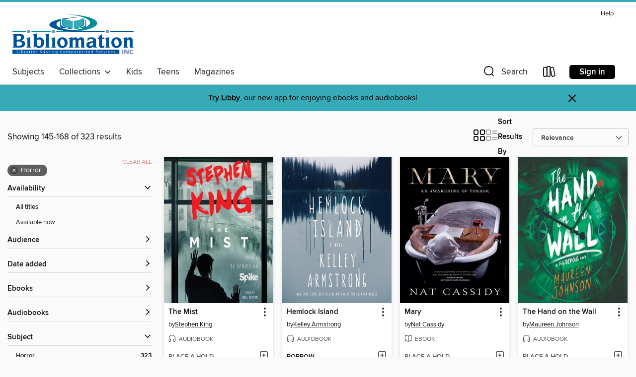

--- FILE ---
content_type: text/html; charset=utf-8
request_url: https://bibliomation.overdrive.com/search?page=7&sortBy=relevance&subject=38
body_size: 53119
content:
<!DOCTYPE html>
<html lang="en" dir="ltr" class="no-js">
    <head>
        
    
        
    

    <meta name="twitter:title" property="og:title" content="Bibliomation, Inc."/>
    <meta name="twitter:description" property="og:description" content="See search results in the Bibliomation, Inc. digital collection."/>
    <meta name="twitter:image" property="og:image" content="https://thunder.cdn.overdrive.com/logos/crushed/1281.png?1"/>
    <meta property="og:url" content="/search?page=7&amp;sortBy=relevance&amp;subject=38"/>
    <meta name="twitter:card" content="summary" />
    <meta property="og:site_name" content="Bibliomation, Inc." />
    <meta name="twitter:site" content="@OverDriveLibs" />
    <meta property="og:locale" content="en" />
    <meta name="description" content="See search results in the Bibliomation, Inc. digital collection." />

        <meta http-equiv="X-UA-Compatible" content="IE=edge,chrome=1">
<meta name="viewport" content="width=device-width, initial-scale=1.0 user-scalable=1">





    
        
        
            
        

        <title>Horror - Bibliomation, Inc. - OverDrive</title>
    


<link rel='shortcut icon' type='image/x-icon' href='https://lightning.od-cdn.com/static/img/favicon.bb86d660d3929b5c0c65389d6a8e8aba.ico' />


    
        <meta name="twitter:title" property="og:title" content="Bibliomation, Inc."/>
        <meta name="twitter:description" property="og:description" content="Browse, borrow, and enjoy titles from the Bibliomation, Inc. digital collection."/>
        <meta name="twitter:image" property="og:image" content="https://thunder.cdn.overdrive.com/logos/crushed/1281.png?1"/>
        <meta property="og:url" content="/search?page=7&amp;sortBy=relevance&amp;subject=38"/>
        <meta name="twitter:card" content="summary" />
        <meta property="og:site_name" content="Bibliomation, Inc." />
        <meta name="twitter:site" content="@OverDriveLibs" />
        <meta property="og:locale" content="en" />
        
    
<!-- iOS smart app banner -->
    <meta name="apple-itunes-app" content="app-id=1076402606" />
    <!-- Google Play app banner -->
    <link rel="manifest" href="https://lightning.od-cdn.com/static/manifest.ed71e3d923d287cd1dce64ae0d3cc8b8.json">
    <meta name="google-play-app" content="app-id=com.overdrive.mobile.android.libby" />
    <!-- Windows Store app banner -->
    <meta name="msApplication-ID" content="2FA138F6.LibbybyOverDrive" />
    <meta name="msApplication-PackageFamilyName" content="2FA138F6.LibbybyOverDrive_daecb9042jmvt" />


        <link rel="stylesheet" type="text/css" href="https://lightning.od-cdn.com/static/vendor.bundle.min.5eabf64aeb625aca9acda7ccc8bb0256.css" onerror="cdnError(this)" />
        <link rel="stylesheet" type="text/css" href="https://lightning.od-cdn.com/static/app.bundle.min.0daacbc20b85e970d37a37fe3fc3b92b.css" onerror="cdnError(this)" />
        <link rel='shortcut icon' type='image/x-icon' href='https://lightning.od-cdn.com/static/img/favicon.bb86d660d3929b5c0c65389d6a8e8aba.ico' />

        
    <link rel="stylesheet" type="text/css" href="https://lightning.od-cdn.com/static/faceted-media.min.4cf2f9699e20c37ba2839a67bcf88d4d.css" />


        

<link rel="stylesheet" type="text/css" href="/assets/v3/css/45b2cd3100fbdebbdb6e3d5fa7e06ec7/colors.css?primary=%2300539b&primaryR=0&primaryG=83&primaryB=155&primaryFontColor=%23fff&secondary=%2336aab6&secondaryR=54&secondaryG=170&secondaryB=182&secondaryFontColor=%23000&bannerIsSecondaryColor=false&defaultColor=%23222">

        <script>
    window.OverDrive = window.OverDrive || {};
    window.OverDrive.colors = {};
    window.OverDrive.colors.primary = "#00539b";
    window.OverDrive.colors.secondary = "#36aab6";
    window.OverDrive.tenant = 197;
    window.OverDrive.libraryName = "Bibliomation, Inc.";
    window.OverDrive.advantageKey = "";
    window.OverDrive.libraryKey = "bibliomation";
    window.OverDrive.accountIds = [-1];
    window.OverDrive.parentAccountKey = "bibliomation";
    window.OverDrive.allFeatures = "";
    window.OverDrive.libraryConfigurations = {"autocomplete":{"enabled":true},"content-holds":{"enabled":true},"getACard":{"enabled":false},"backToMainCollectionLink":{"enabled":true},"promoteLibby":{"enabled":true},"switchToLibby":{"enabled":true},"disableOdAppAccess":{"enabled":true},"bannerIsSecondaryColor":{"enabled":false},"lexileScores":{"enabled":true},"atosLevels":{"enabled":true},"gradeLevels":{"enabled":true},"interestLevels":{"enabled":true},"readingHistory":{"enabled":true},"reciprocalLending":{"enabled":true},"OzoneAuthentication":{"enabled":true},"Notifications":{"enabled":true},"kindleFooter":{"enabled":true},"kindleNav":{"enabled":true},"kindleLoanFormatLimit":{"enabled":true},"kindleSearchOffer":{"enabled":true},"kindleLoanOffer":{"enabled":true},"sampleOnlyMode":{},"luckyDayMenuLink":{"enabled":false},"disableWishlist":{"enabled":false},"simplifiedNavigationBar":{"enabled":false},"geo-idc":{"enabled":false},"libby-footer-promo":{"enabled":false}};
    window.OverDrive.mediaItems = {"114423":{"reserveId":"bc67e0e9-38c9-4cbf-9aa5-aac5ac8fb158","subjects":[{"id":"24","name":"Fantasy"},{"id":"26","name":"Fiction"},{"id":"38","name":"Horror"},{"id":"100","name":"Thriller"}],"bisacCodes":["FIC009000","FIC015000","FIC031000"],"bisac":[{"code":"FIC009000","description":"Fiction / Fantasy / General"},{"code":"FIC015000","description":"FICTION / Horror / General"},{"code":"FIC031000","description":"Fiction / Thrillers / General"}],"levels":[{"value":"7.1","id":"atos","name":"ATOS"},{"value":"9-12(UG)","id":"interest-level","name":"Interest Level"},{"low":"600","high":"600","value":"6","id":"reading-level","name":"Reading Level"}],"creators":[{"id":267565,"name":"Dean Koontz","role":"Author","sortName":"Koontz, Dean"},{"id":227810,"name":"David Aaron Baker","role":"Narrator","sortName":"Baker, David Aaron"}],"languages":[{"id":"en","name":"English"}],"imprint":{"id":"61758","name":"Random House Audio"},"isBundledChild":false,"ratings":{"maturityLevel":{"id":"generalcontent","name":"General content"},"naughtyScore":{"id":"GeneralContent","name":"General content"}},"constraints":{"isDisneyEulaRequired":false},"reviewCounts":{"premium":2,"publisherSupplier":4},"isAvailable":true,"isPreReleaseTitle":false,"estimatedReleaseDate":"2005-11-29T05:00:00Z","sample":{"href":"https://samples.overdrive.com/?crid=BC67E0E9-38C9-4CBF-9AA5-AAC5AC8FB158&.epub-sample.overdrive.com"},"publisher":{"id":"1686","name":"Books on Tape"},"series":"Odd Thomas","description":"Every so often a character so captures the hearts and imaginations of readers that he seems to take on a life of his own long after the final page is turned. For such a character, one book is not enough&#8212;readers must know what happens next....","availableCopies":1,"ownedCopies":1,"luckyDayAvailableCopies":0,"luckyDayOwnedCopies":0,"holdsCount":0,"holdsRatio":0,"estimatedWaitDays":14,"isFastlane":false,"availabilityType":"normal","isRecommendableToLibrary":true,"isOwned":true,"isHoldable":true,"isAdvantageFiltered":false,"visitorEligible":false,"juvenileEligible":false,"youngAdultEligible":false,"contentAccessLevels":0,"classifications":{},"type":{"id":"audiobook","name":"Audiobook"},"covers":{"cover150Wide":{"href":"https://img1.od-cdn.com/ImageType-150/1191-1/BC6/7E0/E9/{BC67E0E9-38C9-4CBF-9AA5-AAC5AC8FB158}Img150.jpg","height":200,"width":150,"primaryColor":{"hex":"#F7F6E1","rgb":{"red":247,"green":246,"blue":225}},"isPlaceholderImage":false},"cover300Wide":{"href":"https://img2.od-cdn.com/ImageType-400/1191-1/BC6/7E0/E9/{BC67E0E9-38C9-4CBF-9AA5-AAC5AC8FB158}Img400.jpg","height":400,"width":300,"primaryColor":{"hex":"#F7F6E1","rgb":{"red":247,"green":246,"blue":225}},"isPlaceholderImage":false},"cover510Wide":{"href":"https://img1.od-cdn.com/ImageType-100/1191-1/{BC67E0E9-38C9-4CBF-9AA5-AAC5AC8FB158}Img100.jpg","height":680,"width":510,"primaryColor":{"hex":"#F7F6E1","rgb":{"red":247,"green":246,"blue":225}},"isPlaceholderImage":false}},"id":"114423","firstCreatorName":"Dean Koontz","firstCreatorId":267565,"firstCreatorSortName":"Koontz, Dean","title":"Forever Odd","sortTitle":"Forever Odd","starRating":4.1,"starRatingCount":2056,"edition":"Unabridged","publishDate":"2006-10-17T00:00:00Z","publishDateText":"10/17/2006","formats":[{"identifiers":[{"type":"ISBN","value":"9780739315606"},{"type":"8","value":"penguinrandomhouse_audio#9780739315606"},{"type":"LibraryISBN","value":"9780739330104"}],"rights":[],"fileSize":246691093,"onSaleDateUtc":"2005-11-29T05:00:00+00:00","duration":"08:33:56","hasAudioSynchronizedText":false,"isBundleParent":false,"isbn":"9780739330104","bundledContent":[],"sample":{"href":"https://samples.overdrive.com/?crid=BC67E0E9-38C9-4CBF-9AA5-AAC5AC8FB158&.epub-sample.overdrive.com"},"fulfillmentType":"bifocal","id":"audiobook-overdrive","name":"OverDrive Listen audiobook"},{"identifiers":[{"type":"ISBN","value":"9780739315606"},{"type":"8","value":"penguinrandomhouse_audio#9780739315606"},{"type":"LibraryISBN","value":"9780739330104"}],"rights":[],"fileSize":246724356,"onSaleDateUtc":"2005-11-29T05:00:00+00:00","partCount":7,"duration":"08:37:53","hasAudioSynchronizedText":false,"isBundleParent":false,"isbn":"9780739330104","bundledContent":[],"sample":{"href":"https://excerpts.cdn.overdrive.com/FormatType-425/1191-1/114423-ForeverOdd.mp3"},"fulfillmentType":"odm","id":"audiobook-mp3","name":"MP3 audiobook"}],"publisherAccount":{"id":"2792","name":"Books on Tape"},"detailedSeries":{"seriesId":555078,"seriesName":"Odd Thomas","readingOrder":"2","rank":11}},"148260":{"reserveId":"7e9830ae-38c1-4b0d-9ae4-2f51817503e7","subjects":[{"id":"24","name":"Fantasy"},{"id":"26","name":"Fiction"},{"id":"38","name":"Horror"},{"id":"100","name":"Thriller"}],"bisacCodes":["FIC009000","FIC015000","FIC031000"],"bisac":[{"code":"FIC009000","description":"Fiction / Fantasy / General"},{"code":"FIC015000","description":"FICTION / Horror / General"},{"code":"FIC031000","description":"Fiction / Thrillers / General"}],"levels":[{"value":"7.3","id":"atos","name":"ATOS"},{"value":"1040","id":"lexile","name":"Lexile Score"},{"value":"9-12(UG)","id":"interest-level","name":"Interest Level"},{"low":"600","high":"600","value":"6","id":"reading-level","name":"Reading Level"}],"creators":[{"id":267565,"name":"Dean Koontz","role":"Author","sortName":"Koontz, Dean"}],"languages":[{"id":"en","name":"English"}],"imprint":{"id":"3121","name":"Bantam"},"isBundledChild":false,"ratings":{"maturityLevel":{"id":"generalcontent","name":"General content"},"naughtyScore":{"id":"GeneralContent","name":"General content"}},"constraints":{"isDisneyEulaRequired":false},"reviewCounts":{"premium":5,"publisherSupplier":4},"isAvailable":true,"isPreReleaseTitle":false,"estimatedReleaseDate":"2007-06-29T04:00:00Z","sample":{"href":"https://samples.overdrive.com/?crid=7E9830AE-38C1-4B0D-9AE4-2F51817503E7&.epub-sample.overdrive.com"},"publisher":{"id":"1054","name":"Random House Publishing Group"},"series":"Odd Thomas","description":"<b>Meet Odd Thomas, the unassuming young hero of Dean Koontz&rsquo;s dazzling <i>New York Times</i> bestseller, a gallant sentinel at the crossroads of life and death who offers up his heart in these pages and will forever capture yours.</b><br>...","availableCopies":3,"ownedCopies":3,"luckyDayAvailableCopies":0,"luckyDayOwnedCopies":0,"holdsCount":1,"holdsRatio":1,"estimatedWaitDays":28,"isFastlane":true,"availabilityType":"normal","isRecommendableToLibrary":true,"isOwned":true,"isHoldable":true,"isAdvantageFiltered":false,"visitorEligible":false,"juvenileEligible":false,"youngAdultEligible":false,"contentAccessLevels":0,"classifications":{},"type":{"id":"ebook","name":"eBook"},"covers":{"cover150Wide":{"href":"https://img1.od-cdn.com/ImageType-150/0111-1/7E9/830/AE/{7E9830AE-38C1-4B0D-9AE4-2F51817503E7}Img150.jpg","height":200,"width":150,"primaryColor":{"hex":"#010101","rgb":{"red":1,"green":1,"blue":1}},"isPlaceholderImage":false},"cover300Wide":{"href":"https://img3.od-cdn.com/ImageType-400/0111-1/7E9/830/AE/{7E9830AE-38C1-4B0D-9AE4-2F51817503E7}Img400.jpg","height":400,"width":300,"primaryColor":{"hex":"#020202","rgb":{"red":2,"green":2,"blue":2}},"isPlaceholderImage":false},"cover510Wide":{"href":"https://img3.od-cdn.com/ImageType-100/0111-1/{7E9830AE-38C1-4B0D-9AE4-2F51817503E7}Img100.jpg","height":680,"width":510,"primaryColor":{"hex":"#000000","rgb":{"red":0,"green":0,"blue":0}},"isPlaceholderImage":false}},"id":"148260","firstCreatorName":"Dean Koontz","firstCreatorId":267565,"firstCreatorSortName":"Koontz, Dean","title":"Odd Thomas","sortTitle":"Odd Thomas","starRating":4.3,"starRatingCount":2182,"publishDate":"2007-06-29T00:00:00Z","publishDateText":"06/29/2007","formats":[{"identifiers":[{"type":"PublisherCatalogNumber","value":"94995"},{"type":"ASIN","value":"B000T8F50S"}],"rights":[],"onSaleDateUtc":"2007-06-29T04:00:00+00:00","hasAudioSynchronizedText":false,"isBundleParent":false,"bundledContent":[],"fulfillmentType":"kindle","id":"ebook-kindle","name":"Kindle Book"},{"identifiers":[{"type":"ISBN","value":"9780307414274"},{"type":"PublisherCatalogNumber","value":"94995"}],"rights":[],"onSaleDateUtc":"2007-06-29T04:00:00+00:00","hasAudioSynchronizedText":false,"isBundleParent":false,"isbn":"9780307414274","bundledContent":[],"sample":{"href":"https://samples.overdrive.com/?crid=7E9830AE-38C1-4B0D-9AE4-2F51817503E7&.epub-sample.overdrive.com"},"fulfillmentType":"bifocal","id":"ebook-overdrive","name":"OverDrive Read"},{"identifiers":[{"type":"ISBN","value":"9780307414274"},{"type":"PublisherCatalogNumber","value":"94995"}],"rights":[],"fileSize":3600416,"onSaleDateUtc":"2007-06-29T04:00:00+00:00","hasAudioSynchronizedText":false,"isBundleParent":false,"isbn":"9780307414274","bundledContent":[],"sample":{"href":"https://excerpts.cdn.overdrive.com/FormatType-410/0111-1/7E9/830/AE/OddThomasOddThomasSeriesBook019780307414274.epub"},"fulfillmentType":"epub","accessibilityStatements":{"waysOfReading":["ModifiableDisplay","SomeNonVisualReadingSupport"],"conformance":["NoInfoForStandards"],"navigation":["TableOfContents"],"richContent":[],"hazards":[],"legalConsiderations":[],"additionalInformation":["HighContrastText","NonColorMeansOfConveyingInformation"],"summaryStatement":"Accessibility features highlighted in metadata are based on this ebook's content and format."},"id":"ebook-epub-adobe","name":"EPUB eBook"},{"identifiers":[{"type":"PublisherCatalogNumber","value":"94995"},{"type":"KoboBookID","value":"8e828680-a818-466c-b6c2-c8cafa0b14c4"}],"rights":[],"onSaleDateUtc":"2007-06-29T04:00:00+00:00","hasAudioSynchronizedText":false,"isBundleParent":false,"bundledContent":[],"fulfillmentType":"kobo","id":"ebook-kobo","name":"Kobo eBook"}],"publisherAccount":{"id":"221","name":"Random House, Inc."},"detailedSeries":{"seriesId":555078,"seriesName":"Odd Thomas","readingOrder":"1","rank":5}},"226300":{"reserveId":"a1989f99-7b3c-4dac-8921-fdddca25c015","subjects":[{"id":"26","name":"Fiction"},{"id":"38","name":"Horror"},{"id":"86","name":"Suspense"},{"id":"100","name":"Thriller"}],"bisacCodes":["FIC015000","FIC030000","FIC031000"],"bisac":[{"code":"FIC015000","description":"FICTION / Horror / General"},{"code":"FIC030000","description":"Fiction / Thrillers / Suspense"},{"code":"FIC031000","description":"Fiction / Thrillers / General"}],"levels":[],"creators":[{"id":98997,"name":"Peter Benchley","role":"Author","sortName":"Benchley, Peter"},{"id":369692,"name":"Erik Steele","role":"Narrator","sortName":"Steele, Erik"}],"languages":[{"id":"en","name":"English"}],"imprint":{"id":"10126","name":"Blackstone Audio, Inc., and Buck 50 Productions, LLC"},"isBundledChild":false,"ratings":{"maturityLevel":{"id":"generalcontent","name":"General content"},"naughtyScore":{"id":"GeneralContent","name":"General content"}},"constraints":{"isDisneyEulaRequired":false},"reviewCounts":{"premium":2,"publisherSupplier":0},"isAvailable":true,"isPreReleaseTitle":false,"estimatedReleaseDate":"2009-04-03T04:00:00Z","sample":{"href":"https://samples.overdrive.com/?crid=A1989F99-7B3C-4DAC-8921-FDDDCA25C015&.epub-sample.overdrive.com"},"publisher":{"id":"121637","name":"Blackstone Publishing"},"description":"<p>With the 1974 publication of the novel <i>Jaws</i> and the release a year later of the film based on the book, an American cultural phenomenon was born. Today, the remarkable bestseller by Peter Benchley still towers as a thrilling classic of...","availableCopies":1,"ownedCopies":1,"luckyDayAvailableCopies":0,"luckyDayOwnedCopies":0,"holdsCount":0,"holdsRatio":0,"estimatedWaitDays":14,"isFastlane":false,"availabilityType":"normal","isRecommendableToLibrary":true,"isOwned":true,"isHoldable":true,"isAdvantageFiltered":false,"visitorEligible":false,"juvenileEligible":false,"youngAdultEligible":false,"contentAccessLevels":0,"classifications":{},"type":{"id":"audiobook","name":"Audiobook"},"covers":{"cover150Wide":{"href":"https://img2.od-cdn.com/ImageType-150/0887-1/{A1989F99-7B3C-4DAC-8921-FDDDCA25C015}IMG150.JPG","height":200,"width":150,"primaryColor":{"hex":"#FFFFFF","rgb":{"red":255,"green":255,"blue":255}},"isPlaceholderImage":false},"cover300Wide":{"href":"https://img2.od-cdn.com/ImageType-400/0887-1/{A1989F99-7B3C-4DAC-8921-FDDDCA25C015}IMG400.JPG","height":400,"width":300,"primaryColor":{"hex":"#FFFFFF","rgb":{"red":255,"green":255,"blue":255}},"isPlaceholderImage":false},"cover510Wide":{"href":"https://img2.od-cdn.com/ImageType-100/0887-1/{A1989F99-7B3C-4DAC-8921-FDDDCA25C015}IMG100.JPG","height":680,"width":510,"primaryColor":{"hex":"#FFFFFF","rgb":{"red":255,"green":255,"blue":255}},"isPlaceholderImage":false}},"id":"226300","firstCreatorName":"Peter Benchley","firstCreatorId":98997,"firstCreatorSortName":"Benchley, Peter","title":"Jaws","sortTitle":"Jaws","starRating":3.9,"starRatingCount":453,"edition":"Unabridged","publishDate":"2009-04-03T00:00:00Z","publishDateText":"04/03/2009","formats":[{"identifiers":[{"type":"ISBN","value":"9781602835849"},{"type":"PublisherCatalogNumber","value":"9781982473204"},{"type":"LibraryISBN","value":"9780792762584"}],"rights":[],"fileSize":277896095,"onSaleDateUtc":"2009-04-03T04:00:00+00:00","duration":"09:38:56","hasAudioSynchronizedText":false,"isBundleParent":false,"isbn":"9780792762584","bundledContent":[],"sample":{"href":"https://samples.overdrive.com/?crid=A1989F99-7B3C-4DAC-8921-FDDDCA25C015&.epub-sample.overdrive.com"},"fulfillmentType":"bifocal","id":"audiobook-overdrive","name":"OverDrive Listen audiobook"},{"identifiers":[{"type":"ISBN","value":"9781602835849"},{"type":"PublisherCatalogNumber","value":"9781982473204"},{"type":"LibraryISBN","value":"9780792762584"}],"rights":[],"fileSize":277932409,"onSaleDateUtc":"2009-04-03T04:00:00+00:00","partCount":11,"duration":"09:45:52","hasAudioSynchronizedText":false,"isBundleParent":false,"isbn":"9780792762584","bundledContent":[],"sample":{"href":"https://excerpts.cdn.overdrive.com/FormatType-425/0887-1/226300-Jaws.mp3"},"fulfillmentType":"odm","id":"audiobook-mp3","name":"MP3 audiobook"}],"publisherAccount":{"id":"1956","name":"Blackstone Audio, Inc."}},"303328":{"reserveId":"afd1debd-f714-4881-a76d-751f98837d44","subjects":[{"id":"26","name":"Fiction"},{"id":"38","name":"Horror"},{"id":"86","name":"Suspense"}],"bisacCodes":["FIC030000"],"bisac":[{"code":"FIC030000","description":"Fiction / Thrillers / Suspense"}],"levels":[{"low":"900","high":"1200","value":"9-12","id":"reading-level","name":"Reading Level"}],"creators":[{"id":281823,"name":"Stephen King","role":"Author","sortName":"King, Stephen"},{"id":577332,"name":"Lorna Raver","role":"Narrator","sortName":"Raver, Lorna"}],"languages":[{"id":"en","name":"English"}],"imprint":{"id":"10126","name":"Blackstone Audio, Inc., and Buck 50 Productions, LLC"},"isBundledChild":false,"ratings":{"maturityLevel":{"id":"generalcontent","name":"General content"},"naughtyScore":{"id":"GeneralContent","name":"General content"}},"constraints":{"isDisneyEulaRequired":false},"reviewCounts":{"premium":1,"publisherSupplier":1},"awards":[{"id":30,"description":"Grand Master Award","source":"Mystery Writers of America"},{"id":40,"description":"Bram Stoker Award for Lifetime Achievement","source":"Horror Writers Association"}],"isAvailable":false,"isPreReleaseTitle":false,"estimatedReleaseDate":"2010-04-01T04:00:00Z","sample":{"href":"https://samples.overdrive.com/?crid=AFD1DEBD-F714-4881-A76D-751F98837D44&.epub-sample.overdrive.com"},"publisher":{"id":"1760","name":"Blackstone Audio, Inc."},"description":"<p>Four-year-old Tad Trenton has been having night terrors. Each night, a horrifying beast with glowing red eyes eases growls from within his closet that he will have him soon. Though his parents reassure Tad that no monsters can get him, they...","availableCopies":0,"ownedCopies":1,"luckyDayAvailableCopies":0,"luckyDayOwnedCopies":0,"holdsCount":1,"holdsRatio":1,"estimatedWaitDays":28,"isFastlane":false,"availabilityType":"normal","isRecommendableToLibrary":true,"isOwned":true,"isHoldable":true,"isAdvantageFiltered":false,"visitorEligible":false,"juvenileEligible":false,"youngAdultEligible":false,"contentAccessLevels":0,"classifications":{},"type":{"id":"audiobook","name":"Audiobook"},"covers":{"cover150Wide":{"href":"https://img1.od-cdn.com/ImageType-150/0887-1/AFD/1DE/BD/{AFD1DEBD-F714-4881-A76D-751F98837D44}Img150.jpg","height":200,"width":150,"primaryColor":{"hex":"#010101","rgb":{"red":1,"green":1,"blue":1}},"isPlaceholderImage":false},"cover300Wide":{"href":"https://img1.od-cdn.com/ImageType-400/0887-1/AFD/1DE/BD/{AFD1DEBD-F714-4881-A76D-751F98837D44}Img400.jpg","height":400,"width":300,"primaryColor":{"hex":"#040404","rgb":{"red":4,"green":4,"blue":4}},"isPlaceholderImage":false},"cover510Wide":{"href":"https://img1.od-cdn.com/ImageType-100/0887-1/{AFD1DEBD-F714-4881-A76D-751F98837D44}Img100.jpg","height":680,"width":510,"primaryColor":{"hex":"#000000","rgb":{"red":0,"green":0,"blue":0}},"isPlaceholderImage":false}},"id":"303328","firstCreatorName":"Stephen King","firstCreatorId":281823,"firstCreatorSortName":"King, Stephen","title":"Cujo","sortTitle":"Cujo","starRating":4,"starRatingCount":868,"edition":"Unabridged","publishDate":"2010-04-01T00:00:00Z","publishDateText":"04/01/2010","formats":[{"identifiers":[{"type":"ISBN","value":"9781441732897"},{"type":"LibraryISBN","value":"9781481539111"}],"rights":[],"fileSize":407542170,"onSaleDateUtc":"2010-04-01T04:00:00+00:00","duration":"14:09:02","hasAudioSynchronizedText":false,"isBundleParent":false,"isbn":"9781481539111","bundledContent":[],"sample":{"href":"https://samples.overdrive.com/?crid=AFD1DEBD-F714-4881-A76D-751F98837D44&.epub-sample.overdrive.com"},"fulfillmentType":"bifocal","id":"audiobook-overdrive","name":"OverDrive Listen audiobook"},{"identifiers":[{"type":"ISBN","value":"9781441732897"},{"type":"LibraryISBN","value":"9781481539111"}],"rights":[],"fileSize":408143126,"onSaleDateUtc":"2010-04-06T04:00:00+00:00","partCount":15,"duration":"14:08:56","hasAudioSynchronizedText":false,"isBundleParent":false,"isbn":"9781481539111","bundledContent":[],"sample":{"href":"https://excerpts.cdn.overdrive.com/FormatType-425/0887-1/303328-Cujo.mp3"},"fulfillmentType":"odm","id":"audiobook-mp3","name":"MP3 audiobook"}],"publisherAccount":{"id":"1956","name":"Blackstone Audio, Inc."}},"460974":{"reserveId":"f4697c62-b0a5-435e-a0ed-ac96b486f2e8","subjects":[{"id":"10","name":"Classic Literature"},{"id":"26","name":"Fiction"},{"id":"38","name":"Horror"},{"id":"100","name":"Thriller"}],"bisacCodes":["FIC004000","FIC015000","FIC030000"],"bisac":[{"code":"FIC004000","description":"Fiction / Classics"},{"code":"FIC015000","description":"FICTION / Horror / General"},{"code":"FIC030000","description":"Fiction / Thrillers / Suspense"}],"levels":[{"value":"1460","id":"lexile","name":"Lexile Score"},{"low":"1200","high":"1200","value":"12","id":"reading-level","name":"Reading Level"}],"creators":[{"id":472253,"name":"Washington Irving","role":"Author","sortName":"Irving, Washington"},{"id":15648,"name":"Anthony Heald","role":"Narrator","sortName":"Heald, Anthony"}],"languages":[{"id":"en","name":"English"}],"imprint":{"id":"90187","name":"Blackstone Publishing"},"isBundledChild":false,"ratings":{"maturityLevel":{"id":"generalcontent","name":"General content"},"naughtyScore":{"id":"GeneralContent","name":"General content"}},"constraints":{"isDisneyEulaRequired":false},"reviewCounts":{"premium":8,"publisherSupplier":1},"isAvailable":false,"isPreReleaseTitle":false,"estimatedReleaseDate":"2010-09-09T04:00:00Z","sample":{"href":"https://samples.overdrive.com/?crid=F4697C62-B0A5-435E-A0ED-AC96B486F2E8&.epub-sample.overdrive.com"},"publisher":{"id":"121637","name":"Blackstone Publishing"},"description":"<p>In the Dutch settlement of Tarry Town, New York, in a secluded glen called Sleepy Hollow, Ichabod Crane arrives to educate the children of the region. This lanky schoolmaster from Connecticut fancies the idea of marrying the beautiful Katrina...","availableCopies":0,"ownedCopies":1,"luckyDayAvailableCopies":0,"luckyDayOwnedCopies":0,"holdsCount":0,"isFastlane":true,"availabilityType":"normal","isRecommendableToLibrary":true,"isOwned":true,"isHoldable":true,"isAdvantageFiltered":false,"visitorEligible":false,"juvenileEligible":false,"youngAdultEligible":false,"contentAccessLevels":0,"classifications":{},"type":{"id":"audiobook","name":"Audiobook"},"covers":{"cover150Wide":{"href":"https://img2.od-cdn.com/ImageType-150/0887-1/F46/97C/62/{F4697C62-B0A5-435E-A0ED-AC96B486F2E8}Img150.jpg","height":200,"width":150,"primaryColor":{"hex":"#0D262A","rgb":{"red":13,"green":38,"blue":42}},"isPlaceholderImage":false},"cover300Wide":{"href":"https://img3.od-cdn.com/ImageType-400/0887-1/F46/97C/62/{F4697C62-B0A5-435E-A0ED-AC96B486F2E8}Img400.jpg","height":400,"width":300,"primaryColor":{"hex":"#0D2728","rgb":{"red":13,"green":39,"blue":40}},"isPlaceholderImage":false},"cover510Wide":{"href":"https://img1.od-cdn.com/ImageType-100/0887-1/{F4697C62-B0A5-435E-A0ED-AC96B486F2E8}Img100.jpg","height":680,"width":510,"primaryColor":{"hex":"#102828","rgb":{"red":16,"green":40,"blue":40}},"isPlaceholderImage":false}},"id":"460974","firstCreatorName":"Washington Irving","firstCreatorId":472253,"firstCreatorSortName":"Irving, Washington","title":"The Legend of Sleepy Hollow","sortTitle":"Legend of Sleepy Hollow","starRating":3.8,"starRatingCount":350,"edition":"Unabridged","publishDate":"2010-09-09T00:00:00Z","publishDateText":"9/9/2010","formats":[{"identifiers":[{"type":"ISBN","value":"9781483090306"},{"type":"PublisherCatalogNumber","value":"9781982496791"},{"type":"LibraryISBN","value":"9781483090290"}],"rights":[],"fileSize":37235565,"onSaleDateUtc":"2010-09-09T04:00:00+00:00","duration":"01:17:34","hasAudioSynchronizedText":false,"isBundleParent":false,"isbn":"9781483090290","bundledContent":[],"sample":{"href":"https://samples.overdrive.com/?crid=F4697C62-B0A5-435E-A0ED-AC96B486F2E8&.epub-sample.overdrive.com"},"fulfillmentType":"bifocal","id":"audiobook-overdrive","name":"OverDrive Listen audiobook"},{"identifiers":[{"type":"ISBN","value":"9781483090306"},{"type":"PublisherCatalogNumber","value":"9781982496791"},{"type":"LibraryISBN","value":"9781483090290"}],"rights":[],"fileSize":37292268,"onSaleDateUtc":"2010-09-09T04:00:00+00:00","partCount":1,"duration":"01:17:34","hasAudioSynchronizedText":false,"isBundleParent":false,"isbn":"9781483090290","bundledContent":[],"sample":{"href":"https://excerpts.cdn.overdrive.com/FormatType-425/0887-1/460974-TheLegendOfSleepyHollow.mp3"},"fulfillmentType":"odm","id":"audiobook-mp3","name":"MP3 audiobook"}],"publisherAccount":{"id":"1956","name":"Blackstone Audio, Inc."}},"597903":{"reserveId":"3dd8ad44-4166-4038-bf21-b7f797e7c861","subjects":[{"id":"26","name":"Fiction"},{"id":"38","name":"Horror"},{"id":"86","name":"Suspense"},{"id":"100","name":"Thriller"}],"bisacCodes":["FIC015000","FIC030000","FIC031000"],"bisac":[{"code":"FIC015000","description":"FICTION / Horror / General"},{"code":"FIC030000","description":"Fiction / Thrillers / Suspense"},{"code":"FIC031000","description":"Fiction / Thrillers / General"}],"levels":[{"value":"8.4","id":"atos","name":"ATOS"},{"value":"9-12(UG)","id":"interest-level","name":"Interest Level"},{"low":"700","high":"700","value":"7","id":"reading-level","name":"Reading Level"}],"creators":[{"id":267565,"name":"Dean Koontz","role":"Author","sortName":"Koontz, Dean"}],"languages":[{"id":"en","name":"English"}],"imprint":{"id":"3121","name":"Bantam"},"isBundledChild":false,"ratings":{"maturityLevel":{"id":"generalcontent","name":"General content"},"naughtyScore":{"id":"GeneralContent","name":"General content"}},"constraints":{"isDisneyEulaRequired":false},"reviewCounts":{"premium":1,"publisherSupplier":2},"isAvailable":true,"isPreReleaseTitle":false,"estimatedReleaseDate":"2011-12-27T05:00:00Z","sample":{"href":"https://samples.overdrive.com/?crid=3DD8AD44-4166-4038-BF21-B7F797E7C861&.epub-sample.overdrive.com"},"publisher":{"id":"1054","name":"Random House Publishing Group"},"subtitle":"A Novel","series":"77 Shadow Street","description":"<b>#1 <i>NEW YORK TIMES</i> BESTSELLER</b><br> &#160;<br> Welcome to the Pendleton. Built as a tycoon&rsquo;s dream home in the 1880s and converted to luxury condominiums not quite a century later, the Gilded Age palace at the summit of Shadow...","availableCopies":3,"ownedCopies":3,"luckyDayAvailableCopies":0,"luckyDayOwnedCopies":0,"holdsCount":0,"holdsRatio":0,"estimatedWaitDays":7,"isFastlane":true,"availabilityType":"normal","isRecommendableToLibrary":true,"isOwned":true,"isHoldable":true,"isAdvantageFiltered":false,"visitorEligible":false,"juvenileEligible":false,"youngAdultEligible":false,"contentAccessLevels":0,"classifications":{},"type":{"id":"ebook","name":"eBook"},"covers":{"cover150Wide":{"href":"https://img3.od-cdn.com/ImageType-150/0111-1/3DD/8AD/44/{3DD8AD44-4166-4038-BF21-B7F797E7C861}Img150.jpg","height":200,"width":150,"primaryColor":{"hex":"#C9222C","rgb":{"red":201,"green":34,"blue":44}},"isPlaceholderImage":false},"cover300Wide":{"href":"https://img1.od-cdn.com/ImageType-400/0111-1/3DD/8AD/44/{3DD8AD44-4166-4038-BF21-B7F797E7C861}Img400.jpg","height":400,"width":300,"primaryColor":{"hex":"#C92229","rgb":{"red":201,"green":34,"blue":41}},"isPlaceholderImage":false},"cover510Wide":{"href":"https://img1.od-cdn.com/ImageType-100/0111-1/{3DD8AD44-4166-4038-BF21-B7F797E7C861}Img100.jpg","height":680,"width":510,"primaryColor":{"hex":"#C92229","rgb":{"red":201,"green":34,"blue":41}},"isPlaceholderImage":false}},"id":"597903","firstCreatorName":"Dean Koontz","firstCreatorId":267565,"firstCreatorSortName":"Koontz, Dean","title":"77 Shadow Street","sortTitle":"77 Shadow Street A Novel","starRating":3.2,"starRatingCount":1756,"publishDate":"2011-12-27T00:00:00Z","publishDateText":"12/27/2011","formats":[{"identifiers":[{"type":"PublisherCatalogNumber","value":"208143"},{"type":"ASIN","value":"B004W3FJ0W"}],"rights":[],"onSaleDateUtc":"2011-12-27T05:00:00+00:00","hasAudioSynchronizedText":false,"isBundleParent":false,"bundledContent":[],"fulfillmentType":"kindle","id":"ebook-kindle","name":"Kindle Book"},{"identifiers":[{"type":"ISBN","value":"9780345532367"},{"type":"PublisherCatalogNumber","value":"208143"}],"rights":[],"onSaleDateUtc":"2011-12-27T05:00:00+00:00","hasAudioSynchronizedText":false,"isBundleParent":false,"isbn":"9780345532367","bundledContent":[],"sample":{"href":"https://samples.overdrive.com/?crid=3DD8AD44-4166-4038-BF21-B7F797E7C861&.epub-sample.overdrive.com"},"fulfillmentType":"bifocal","id":"ebook-overdrive","name":"OverDrive Read"},{"identifiers":[{"type":"ISBN","value":"9780345532367"},{"type":"PublisherCatalogNumber","value":"208143"}],"rights":[],"fileSize":3392989,"onSaleDateUtc":"2011-12-27T05:00:00+00:00","hasAudioSynchronizedText":false,"isBundleParent":false,"isbn":"9780345532367","bundledContent":[],"sample":{"href":"https://excerpts.cdn.overdrive.com/FormatType-410/0111-1/3DD/8AD/44/77ShadowStreetANovel9780345532367.epub"},"fulfillmentType":"epub","accessibilityStatements":{"waysOfReading":["ModifiableDisplay","SomeNonVisualReadingSupport"],"conformance":["NoInfoForStandards"],"navigation":["TableOfContents"],"richContent":[],"hazards":[],"legalConsiderations":[],"additionalInformation":["HighContrastText","NonColorMeansOfConveyingInformation"],"summaryStatement":"Accessibility features highlighted in metadata are based on this ebook's content and format."},"id":"ebook-epub-adobe","name":"EPUB eBook"},{"identifiers":[{"type":"PublisherCatalogNumber","value":"208143"},{"type":"KoboBookID","value":"e9e248bc-bf5d-483d-b16e-9fe89732c657"}],"rights":[],"onSaleDateUtc":"2011-12-27T05:00:00+00:00","hasAudioSynchronizedText":false,"isBundleParent":false,"bundledContent":[],"fulfillmentType":"kobo","id":"ebook-kobo","name":"Kobo eBook"}],"publisherAccount":{"id":"221","name":"Random House, Inc."},"detailedSeries":{"seriesId":747765,"seriesName":"77 Shadow Street","readingOrder":"1","rank":3}},"2020417":{"reserveId":"b09d2008-eb60-4026-9a02-48e90282ed17","subjects":[{"id":"26","name":"Fiction"},{"id":"38","name":"Horror"},{"id":"49","name":"Literature"},{"id":"86","name":"Suspense"}],"bisacCodes":["FIC015000","FIC019000","FIC030000"],"bisac":[{"code":"FIC015000","description":"FICTION / Horror / General"},{"code":"FIC019000","description":"Fiction / Literary"},{"code":"FIC030000","description":"Fiction / Thrillers / Suspense"}],"levels":[{"value":"5.7","id":"atos","name":"ATOS"},{"value":"9-12(UG)","id":"interest-level","name":"Interest Level"},{"low":"400","high":"400","value":"4","id":"reading-level","name":"Reading Level"}],"creators":[{"id":281823,"name":"Stephen King","role":"Author","sortName":"King, Stephen"}],"languages":[{"id":"en","name":"English"}],"isBundledChild":false,"ratings":{"maturityLevel":{"id":"generalcontent","name":"General content"},"naughtyScore":{"id":"GeneralContent","name":"General content"}},"constraints":{"isDisneyEulaRequired":false},"reviewCounts":{"premium":4,"publisherSupplier":0},"awards":[{"id":97,"description":"The New York Times Best Seller List","source":"The New York Times"}],"isAvailable":false,"isPreReleaseTitle":false,"estimatedReleaseDate":"2014-11-11T05:00:00Z","sample":{"href":"https://samples.overdrive.com/revival-b09d20?.epub-sample.overdrive.com"},"publisher":{"id":"5929","name":"Scribner"},"subtitle":"A Novel","description":"<b>Stephen King presents \"a fresh adrenaline rush of terror\" (<i>People</i>) in this electrifying #1 <i>New York Times</i> bestseller!</b><BR>The new minister came to Harlow, Maine, when Jamie Morton was a boy doing battle with his toy army men...","availableCopies":0,"ownedCopies":0,"luckyDayAvailableCopies":0,"luckyDayOwnedCopies":0,"holdsCount":4,"isFastlane":true,"availabilityType":"normal","isRecommendableToLibrary":true,"isOwned":true,"isHoldable":true,"isAdvantageFiltered":false,"visitorEligible":false,"juvenileEligible":false,"youngAdultEligible":false,"contentAccessLevels":0,"classifications":{},"type":{"id":"ebook","name":"eBook"},"covers":{"cover150Wide":{"href":"https://img3.od-cdn.com/ImageType-150/0439-1/{B09D2008-EB60-4026-9A02-48E90282ED17}IMG150.JPG","height":200,"width":150,"primaryColor":{"hex":"#0D2645","rgb":{"red":13,"green":38,"blue":69}},"isPlaceholderImage":false},"cover300Wide":{"href":"https://img3.od-cdn.com/ImageType-400/0439-1/{B09D2008-EB60-4026-9A02-48E90282ED17}IMG400.JPG","height":400,"width":300,"primaryColor":{"hex":"#0F2648","rgb":{"red":15,"green":38,"blue":72}},"isPlaceholderImage":false},"cover510Wide":{"href":"https://img3.od-cdn.com/ImageType-100/0439-1/{B09D2008-EB60-4026-9A02-48E90282ED17}IMG100.JPG","height":680,"width":510,"primaryColor":{"hex":"#0F2749","rgb":{"red":15,"green":39,"blue":73}},"isPlaceholderImage":false}},"id":"2020417","firstCreatorName":"Stephen King","firstCreatorId":281823,"firstCreatorSortName":"King, Stephen","title":"Revival","sortTitle":"Revival A Novel","starRating":3.9,"starRatingCount":1657,"publishDate":"2014-11-11T00:00:00Z","publishDateText":"11/11/2014","formats":[{"identifiers":[{"type":"ISBN","value":"9781476770406"}],"rights":[],"onSaleDateUtc":"2014-11-11T05:00:00+00:00","hasAudioSynchronizedText":false,"isBundleParent":false,"isbn":"9781476770406","bundledContent":[],"sample":{"href":"https://samples.overdrive.com/revival-b09d20?.epub-sample.overdrive.com"},"fulfillmentType":"bifocal","id":"ebook-overdrive","name":"OverDrive Read"},{"identifiers":[{"type":"ISBN","value":"9781476770406"}],"rights":[],"fileSize":4215015,"onSaleDateUtc":"2014-11-11T05:00:00+00:00","hasAudioSynchronizedText":false,"isBundleParent":false,"isbn":"9781476770406","bundledContent":[],"fulfillmentType":"epub","accessibilityStatements":{"waysOfReading":["ModifiableDisplay","FullNonVisualReadingSupport","AlternativeText"],"conformance":["MeetsStandards"],"navigation":["TableOfContents","StructuredNavigation"],"richContent":[],"hazards":[],"legalConsiderations":[],"additionalInformation":["PageBreaks","HighContrastText"],"epubVersion":"1.1","wcagVersion":"2.2","wcagLevel":"AA","summaryStatement":"A simple complexity publication with cover images and logos, converted to meet EPUB Accessibility specifications of WCAG-AA level. This book contains various accessibility features such as alternative text for cover images and logos, table of contents, page-list, landmark, reading order, structural navigation, and semantic structure. Blank pages from print have been removed in this ebook, with related page number spans set on the first following in-spine page. Certain front and back matter pages have been adjusted in the reading order sequence from print, with related page references removed in the page-list order."},"id":"ebook-epub-adobe","name":"EPUB eBook"},{"identifiers":[{"type":"KoboBookID","value":"44c24d23-b5ca-3cb0-bb89-78db1b479a9f"}],"rights":[],"onSaleDateUtc":"2014-11-11T05:00:00+00:00","hasAudioSynchronizedText":false,"isBundleParent":false,"bundledContent":[],"fulfillmentType":"kobo","id":"ebook-kobo","name":"Kobo eBook"}],"publisherAccount":{"id":"646","name":"Simon & Schuster, Inc."}},"2517579":{"reserveId":"8e8dcfaa-1475-48ba-a12b-ca43eecb80ee","subjects":[{"id":"26","name":"Fiction"},{"id":"38","name":"Horror"},{"id":"86","name":"Suspense"},{"id":"100","name":"Thriller"}],"bisacCodes":["FIC015000","FIC028110","FIC030000"],"bisac":[{"code":"FIC015000","description":"FICTION / Horror / General"},{"code":"FIC028110","description":"Fiction / Science Fiction / Genetic Engineering"},{"code":"FIC030000","description":"Fiction / Thrillers / Suspense"}],"levels":[{"value":"830","id":"lexile","name":"Lexile Score"},{"low":"400","high":"500","value":"4-5","id":"reading-level","name":"Reading Level"}],"creators":[{"id":281823,"name":"Stephen King","role":"Author","sortName":"King, Stephen"},{"id":10519,"name":"Dennis Boutsikaris","role":"Narrator","sortName":"Boutsikaris, Dennis"}],"languages":[{"id":"en","name":"English"}],"isBundledChild":false,"ratings":{"maturityLevel":{"id":"generalcontent","name":"General content"},"naughtyScore":{"id":"GeneralContent","name":"General content"}},"constraints":{"isDisneyEulaRequired":false},"reviewCounts":{"premium":1,"publisherSupplier":0},"isAvailable":false,"isPreReleaseTitle":false,"estimatedReleaseDate":"2016-01-01T05:00:00Z","sample":{"href":"https://samples.overdrive.com/?crid=8e8dcfaa-1475-48ba-a12b-ca43eecb80ee&.epub-sample.overdrive.com"},"publisher":{"id":"36805","name":"Simon & Schuster Audio"},"description":"<b><b>Master storyteller Stephen King presents the classic #1 <i>New York Times</i> bestselling thriller, \"his highest Fahrenheit reading yet\" (<i>Time</i>).</b></b><BR>Andy McGee and Vicky Tomlinson were once college students looking to make...","availableCopies":0,"ownedCopies":0,"luckyDayAvailableCopies":0,"luckyDayOwnedCopies":0,"holdsCount":5,"isFastlane":true,"availabilityType":"normal","isRecommendableToLibrary":true,"isOwned":true,"isHoldable":true,"isAdvantageFiltered":false,"visitorEligible":false,"juvenileEligible":false,"youngAdultEligible":false,"contentAccessLevels":0,"classifications":{},"type":{"id":"audiobook","name":"Audiobook"},"covers":{"cover150Wide":{"href":"https://img2.od-cdn.com/ImageType-150/5054-1/{8E8DCFAA-1475-48BA-A12B-CA43EECB80EE}IMG150.JPG","height":200,"width":150,"primaryColor":{"hex":"#0A0200","rgb":{"red":10,"green":2,"blue":0}},"isPlaceholderImage":false},"cover300Wide":{"href":"https://img3.od-cdn.com/ImageType-400/5054-1/{8E8DCFAA-1475-48BA-A12B-CA43EECB80EE}IMG400.JPG","height":400,"width":300,"primaryColor":{"hex":"#0B0100","rgb":{"red":11,"green":1,"blue":0}},"isPlaceholderImage":false},"cover510Wide":{"href":"https://img2.od-cdn.com/ImageType-100/5054-1/{8E8DCFAA-1475-48BA-A12B-CA43EECB80EE}IMG100.JPG","height":680,"width":510,"primaryColor":{"hex":"#0B0100","rgb":{"red":11,"green":1,"blue":0}},"isPlaceholderImage":false}},"id":"2517579","firstCreatorName":"Stephen King","firstCreatorId":281823,"firstCreatorSortName":"King, Stephen","title":"Firestarter","sortTitle":"Firestarter","starRating":4,"starRatingCount":186,"edition":"Unabridged","publishDate":"2016-01-01T00:00:00Z","publishDateText":"01/01/2016","formats":[{"identifiers":[{"type":"ISBN","value":"9781508217053"},{"type":"8","value":"simonandschuster_audio#9781508217053"}],"rights":[],"fileSize":428786202,"onSaleDateUtc":"2016-01-01T05:00:00+00:00","duration":"14:53:18","hasAudioSynchronizedText":false,"isBundleParent":false,"isbn":"9781508217053","bundledContent":[],"sample":{"href":"https://samples.overdrive.com/?crid=8e8dcfaa-1475-48ba-a12b-ca43eecb80ee&.epub-sample.overdrive.com"},"fulfillmentType":"bifocal","id":"audiobook-overdrive","name":"OverDrive Listen audiobook"},{"identifiers":[{"type":"ISBN","value":"9781508217053"},{"type":"8","value":"simonandschuster_audio#9781508217053"}],"rights":[],"fileSize":428842840,"onSaleDateUtc":"2016-01-01T05:00:00+00:00","partCount":12,"duration":"15:00:20","hasAudioSynchronizedText":false,"isBundleParent":false,"isbn":"9781508217053","bundledContent":[],"sample":{"href":"https://excerpts.cdn.overdrive.com/FormatType-425/5054-1/2517579-Firestarter.mp3"},"fulfillmentType":"odm","id":"audiobook-mp3","name":"MP3 audiobook"}],"publisherAccount":{"id":"18052","name":"Simon & Schuster - Audiobooks"}},"3272850":{"reserveId":"10fcc2f7-741f-4da7-8477-74979a46e07d","subjects":[{"id":"26","name":"Fiction"},{"id":"38","name":"Horror"},{"id":"86","name":"Suspense"},{"id":"100","name":"Thriller"}],"bisacCodes":["FIC015000","FIC021000","FIC030000"],"bisac":[{"code":"FIC015000","description":"FICTION / Horror / General"},{"code":"FIC021000","description":"Fiction / Media Tie-In"},{"code":"FIC030000","description":"Fiction / Thrillers / Suspense"}],"levels":[],"creators":[{"id":281823,"name":"Stephen King","role":"Author","sortName":"King, Stephen"},{"id":103753,"name":"Will Patton","role":"Narrator","sortName":"Patton, Will"}],"languages":[{"id":"en","name":"English"}],"isBundledChild":false,"ratings":{"maturityLevel":{"id":"generalcontent","name":"General content"},"naughtyScore":{"id":"GeneralContent","name":"General content"}},"constraints":{"isDisneyEulaRequired":false},"reviewCounts":{"premium":3,"publisherSupplier":0},"isAvailable":false,"isPreReleaseTitle":false,"estimatedReleaseDate":"2017-05-23T04:00:00Z","sample":{"href":"https://samples.overdrive.com/?crid=10fcc2f7-741f-4da7-8477-74979a46e07d&.epub-sample.overdrive.com"},"publisher":{"id":"36805","name":"Simon & Schuster Audio"},"description":"<b>#1 <i>New York Times </i>bestselling author Stephen King's terrifying novella about a town engulfed in a dense, mysterious mist as humanity makes its last stand against unholy destruction&#8212;originally published in the acclaimed short story...","availableCopies":0,"ownedCopies":1,"luckyDayAvailableCopies":0,"luckyDayOwnedCopies":0,"holdsCount":1,"holdsRatio":1,"estimatedWaitDays":28,"isFastlane":false,"availabilityType":"normal","isRecommendableToLibrary":true,"isOwned":true,"isHoldable":true,"isAdvantageFiltered":false,"visitorEligible":false,"juvenileEligible":false,"youngAdultEligible":false,"contentAccessLevels":0,"classifications":{},"type":{"id":"audiobook","name":"Audiobook"},"covers":{"cover150Wide":{"href":"https://img1.od-cdn.com/ImageType-150/5054-1/10F/CC2/F7/{10FCC2F7-741F-4DA7-8477-74979A46E07D}Img150.jpg","height":200,"width":150,"primaryColor":{"hex":"#0E181A","rgb":{"red":14,"green":24,"blue":26}},"isPlaceholderImage":false},"cover300Wide":{"href":"https://img2.od-cdn.com/ImageType-400/5054-1/10F/CC2/F7/{10FCC2F7-741F-4DA7-8477-74979A46E07D}Img400.jpg","height":400,"width":300,"primaryColor":{"hex":"#0F1B1B","rgb":{"red":15,"green":27,"blue":27}},"isPlaceholderImage":false},"cover510Wide":{"href":"https://img3.od-cdn.com/ImageType-100/5054-1/{10FCC2F7-741F-4DA7-8477-74979A46E07D}Img100.jpg","height":680,"width":510,"primaryColor":{"hex":"#0C1818","rgb":{"red":12,"green":24,"blue":24}},"isPlaceholderImage":false}},"id":"3272850","firstCreatorName":"Stephen King","firstCreatorId":281823,"firstCreatorSortName":"King, Stephen","title":"The Mist","sortTitle":"Mist","starRating":4,"starRatingCount":601,"edition":"Unabridged","publishDate":"2017-05-23T00:00:00Z","publishDateText":"05/23/2017","formats":[{"identifiers":[{"type":"ISBN","value":"9781508245360"}],"rights":[],"fileSize":153503449,"onSaleDateUtc":"2017-05-23T04:00:00+00:00","duration":"05:19:47","hasAudioSynchronizedText":false,"isBundleParent":false,"isbn":"9781508245360","bundledContent":[],"sample":{"href":"https://samples.overdrive.com/?crid=10fcc2f7-741f-4da7-8477-74979a46e07d&.epub-sample.overdrive.com"},"fulfillmentType":"bifocal","id":"audiobook-overdrive","name":"OverDrive Listen audiobook"},{"identifiers":[{"type":"ISBN","value":"9781508245360"}],"rights":[],"fileSize":153520920,"onSaleDateUtc":"2017-05-23T04:00:00+00:00","partCount":5,"duration":"05:23:48","hasAudioSynchronizedText":false,"isBundleParent":false,"isbn":"9781508245360","bundledContent":[],"sample":{"href":"https://excerpts.cdn.overdrive.com/FormatType-425/5054-1/3272850-TheMist.mp3"},"fulfillmentType":"odm","id":"audiobook-mp3","name":"MP3 audiobook"}],"publisherAccount":{"id":"18052","name":"Simon & Schuster - Audiobooks"}},"3590785":{"reserveId":"7c2f59ed-99c6-450b-86bd-cd9445241422","subjects":[{"id":"26","name":"Fiction"},{"id":"38","name":"Horror"},{"id":"86","name":"Suspense"},{"id":"100","name":"Thriller"}],"bisacCodes":["FIC015000","FIC030000","FIC031070"],"bisac":[{"code":"FIC015000","description":"FICTION / Horror / General"},{"code":"FIC030000","description":"Fiction / Thrillers / Suspense"},{"code":"FIC031070","description":"Fiction / Thrillers / Supernatural"}],"levels":[],"creators":[{"id":281823,"name":"Stephen King","role":"Author","sortName":"King, Stephen"},{"id":273165,"name":"Craig Wasson","role":"Narrator","sortName":"Wasson, Craig"}],"languages":[{"id":"en","name":"English"}],"isBundledChild":false,"ratings":{"maturityLevel":{"id":"generalcontent","name":"General content"},"naughtyScore":{"id":"GeneralContent","name":"General content"}},"constraints":{"isDisneyEulaRequired":false},"reviewCounts":{"premium":0,"publisherSupplier":0},"isAvailable":false,"isPreReleaseTitle":false,"estimatedReleaseDate":"2017-10-13T04:00:00Z","sample":{"href":"https://samples.overdrive.com/?crid=7c2f59ed-99c6-450b-86bd-cd9445241422&.epub-sample.overdrive.com"},"publisher":{"id":"36805","name":"Simon & Schuster Audio"},"subtitle":"A Novel","description":"<b>Winner of the 2020 Audio Publishers Association Lifetime Achievement Award</b><BR><b>The chilling novella featured in Stephen King's <i>New York Times</i> bestselling collection <i>Full Dark, No Stars</i>, <i>1922</i> is about a man who...","availableCopies":0,"ownedCopies":1,"luckyDayAvailableCopies":0,"luckyDayOwnedCopies":0,"holdsCount":18,"isFastlane":true,"availabilityType":"normal","isRecommendableToLibrary":true,"isOwned":true,"isHoldable":true,"isAdvantageFiltered":false,"visitorEligible":false,"juvenileEligible":false,"youngAdultEligible":false,"contentAccessLevels":0,"classifications":{},"type":{"id":"audiobook","name":"Audiobook"},"covers":{"cover150Wide":{"href":"https://img1.od-cdn.com/ImageType-150/5054-1/7C2/F59/ED/{7C2F59ED-99C6-450B-86BD-CD9445241422}Img150.jpg","height":200,"width":150,"primaryColor":{"hex":"#1A1D24","rgb":{"red":26,"green":29,"blue":36}},"isPlaceholderImage":false},"cover300Wide":{"href":"https://img3.od-cdn.com/ImageType-400/5054-1/7C2/F59/ED/{7C2F59ED-99C6-450B-86BD-CD9445241422}Img400.jpg","height":400,"width":300,"primaryColor":{"hex":"#161920","rgb":{"red":22,"green":25,"blue":32}},"isPlaceholderImage":false},"cover510Wide":{"href":"https://img2.od-cdn.com/ImageType-100/5054-1/{7C2F59ED-99C6-450B-86BD-CD9445241422}Img100.jpg","height":680,"width":510,"primaryColor":{"hex":"#15181D","rgb":{"red":21,"green":24,"blue":29}},"isPlaceholderImage":false}},"id":"3590785","firstCreatorName":"Stephen King","firstCreatorId":281823,"firstCreatorSortName":"King, Stephen","title":"1922","sortTitle":"1922 A Novel","starRating":3.8,"starRatingCount":328,"edition":"Unabridged","publishDate":"2017-10-13T00:00:00Z","publishDateText":"10/13/2017","formats":[{"identifiers":[{"type":"ISBN","value":"9781508254508"},{"type":"8","value":"simonandschuster_audio#9781508254508"}],"rights":[],"fileSize":161662012,"onSaleDateUtc":"2017-10-13T04:00:00+00:00","duration":"05:36:47","hasAudioSynchronizedText":false,"isBundleParent":false,"isbn":"9781508254508","bundledContent":[],"sample":{"href":"https://samples.overdrive.com/?crid=7c2f59ed-99c6-450b-86bd-cd9445241422&.epub-sample.overdrive.com"},"fulfillmentType":"bifocal","id":"audiobook-overdrive","name":"OverDrive Listen audiobook"},{"identifiers":[{"type":"ISBN","value":"9781508254508"},{"type":"8","value":"simonandschuster_audio#9781508254508"}],"rights":[],"fileSize":161674254,"onSaleDateUtc":"2017-10-13T04:00:00+00:00","partCount":5,"duration":"05:39:47","hasAudioSynchronizedText":false,"isBundleParent":false,"isbn":"9781508254508","bundledContent":[],"sample":{"href":"https://excerpts.cdn.overdrive.com/FormatType-425/5054-1/3590785-1922.mp3"},"fulfillmentType":"odm","id":"audiobook-mp3","name":"MP3 audiobook"}],"publisherAccount":{"id":"18052","name":"Simon & Schuster - Audiobooks"}},"3784466":{"reserveId":"b07c15e1-b05b-4b66-8694-8556493dc9f3","subjects":[{"id":"26","name":"Fiction"},{"id":"38","name":"Horror"}],"bisacCodes":["FIC015000"],"bisac":[{"code":"FIC015000","description":"FICTION / Horror / General"}],"levels":[],"creators":[{"id":267565,"name":"Dean Koontz","role":"Author","sortName":"Koontz, Dean"},{"id":242246,"name":"Elisabeth Rodgers","role":"Narrator","sortName":"Rodgers, Elisabeth"}],"languages":[{"id":"en","name":"English"}],"imprint":{"id":"198517","name":"Recorded Books"},"isBundledChild":false,"ratings":{"maturityLevel":{"id":"generalcontent","name":"General content"},"naughtyScore":{"id":"GeneralContent","name":"General content"}},"constraints":{"isDisneyEulaRequired":false},"reviewCounts":{"premium":1,"publisherSupplier":0},"isAvailable":true,"isPreReleaseTitle":false,"estimatedReleaseDate":"2017-11-21T05:00:00Z","sample":{"href":"https://samples.overdrive.com/?crid=b07c15e1-b05b-4b66-8694-8556493dc9f3&.epub-sample.overdrive.com"},"publisher":{"id":"223131","name":"Recorded Books, Inc."},"series":"Jane Hawk","description":"Jane Hawk-fiction's most relentless, resourceful, stunning new heroine-continues her battle against a murderous conspiracy in the riveting sequel to The Silent Corner. \"No time to delay. Do what you were born to do. Fame will be yours when you do...","availableCopies":1,"ownedCopies":1,"luckyDayAvailableCopies":0,"luckyDayOwnedCopies":0,"holdsCount":0,"isFastlane":true,"availabilityType":"normal","isRecommendableToLibrary":true,"isOwned":true,"isHoldable":true,"isAdvantageFiltered":false,"visitorEligible":false,"juvenileEligible":false,"youngAdultEligible":false,"contentAccessLevels":0,"classifications":{},"type":{"id":"audiobook","name":"Audiobook"},"covers":{"cover150Wide":{"href":"https://img2.od-cdn.com/ImageType-150/1694-1/{B07C15E1-B05B-4B66-8694-8556493DC9F3}IMG150.JPG","height":200,"width":150,"primaryColor":{"hex":"#46170D","rgb":{"red":70,"green":23,"blue":13}},"isPlaceholderImage":false},"cover300Wide":{"href":"https://img2.od-cdn.com/ImageType-400/1694-1/{B07C15E1-B05B-4B66-8694-8556493DC9F3}IMG400.JPG","height":400,"width":300,"primaryColor":{"hex":"#46150E","rgb":{"red":70,"green":21,"blue":14}},"isPlaceholderImage":false},"cover510Wide":{"href":"https://img2.od-cdn.com/ImageType-100/1694-1/{B07C15E1-B05B-4B66-8694-8556493DC9F3}IMG100.JPG","height":680,"width":510,"primaryColor":{"hex":"#45160E","rgb":{"red":69,"green":22,"blue":14}},"isPlaceholderImage":false}},"id":"3784466","firstCreatorName":"Dean Koontz","firstCreatorId":267565,"firstCreatorSortName":"Koontz, Dean","title":"The Whispering Room","sortTitle":"Whispering Room","starRating":3.9,"starRatingCount":216,"edition":"Unabridged","publishDate":"2017-11-21T00:00:00Z","publishDateText":"11/21/2017","formats":[{"identifiers":[{"type":"ISBN","value":"9781490657868"},{"type":"PublisherCatalogNumber","value":"5002744"},{"type":"8","value":"recordedbooks_audio#9781490657868"},{"type":"LibraryISBN","value":"9781470394462"}],"rights":[],"fileSize":482492074,"onSaleDateUtc":"2017-11-21T05:00:00+00:00","duration":"16:45:11","hasAudioSynchronizedText":false,"isBundleParent":false,"isbn":"9781470394462","bundledContent":[],"sample":{"href":"https://samples.overdrive.com/?crid=b07c15e1-b05b-4b66-8694-8556493dc9f3&.epub-sample.overdrive.com"},"fulfillmentType":"bifocal","id":"audiobook-overdrive","name":"OverDrive Listen audiobook"},{"identifiers":[{"type":"ISBN","value":"9781490657868"},{"type":"PublisherCatalogNumber","value":"5002744"},{"type":"8","value":"recordedbooks_audio#9781490657868"},{"type":"LibraryISBN","value":"9781470394462"}],"rights":[],"fileSize":482558226,"onSaleDateUtc":"2017-11-21T05:00:00+00:00","partCount":14,"duration":"16:52:11","hasAudioSynchronizedText":false,"isBundleParent":false,"isbn":"9781470394462","bundledContent":[],"sample":{"href":"https://excerpts.cdn.overdrive.com/FormatType-425/1694-1/3784466-TheWhisperingRoom.mp3"},"fulfillmentType":"odm","id":"audiobook-mp3","name":"MP3 audiobook"}],"publisherAccount":{"id":"4295","name":"Recorded Books, LLC"},"detailedSeries":{"seriesId":514563,"seriesName":"Jane Hawk","readingOrder":"2","rank":10}},"3946891":{"reserveId":"4e86288d-563d-4fd9-b3db-d073be11a2c1","subjects":[{"id":"26","name":"Fiction"},{"id":"38","name":"Horror"},{"id":"49","name":"Literature"},{"id":"100","name":"Thriller"}],"bisacCodes":["FIC015000","FIC024000","FIC031070"],"bisac":[{"code":"FIC015000","description":"FICTION / Horror / General"},{"code":"FIC024000","description":"Fiction / Occult & Supernatural"},{"code":"FIC031070","description":"Fiction / Thrillers / Supernatural"}],"levels":[],"creators":[{"id":109984,"name":"Grady Hendrix","role":"Author","sortName":"Hendrix, Grady"},{"id":467741,"name":"Carol Monda","role":"Narrator","sortName":"Monda, Carol"}],"languages":[{"id":"en","name":"English"}],"isBundledChild":false,"ratings":{"maturityLevel":{"id":"generalcontent","name":"General content"},"naughtyScore":{"id":"GeneralContent","name":"General content"}},"constraints":{"isDisneyEulaRequired":false},"reviewCounts":{"premium":2,"publisherSupplier":0},"isAvailable":false,"isPreReleaseTitle":false,"estimatedReleaseDate":"2018-09-18T04:00:00Z","sample":{"href":"https://samples.overdrive.com/?crid=4e86288d-563d-4fd9-b3db-d073be11a2c1&.epub-sample.overdrive.com"},"publisher":{"id":"121637","name":"Blackstone Publishing"},"description":"<p>In this hard-rocking, spine-tingling supernatural thriller, the washed-up guitarist of a '90s heavy metal band embarks on an epic road trip across America and deep into the web of a sinister conspiracy.</p><p>Grady Hendrix, horror writer and...","availableCopies":0,"ownedCopies":1,"luckyDayAvailableCopies":0,"luckyDayOwnedCopies":0,"holdsCount":0,"isFastlane":true,"availabilityType":"normal","isRecommendableToLibrary":true,"isOwned":true,"isHoldable":true,"isAdvantageFiltered":false,"visitorEligible":false,"juvenileEligible":false,"youngAdultEligible":false,"contentAccessLevels":0,"classifications":{},"type":{"id":"audiobook","name":"Audiobook"},"covers":{"cover150Wide":{"href":"https://img1.od-cdn.com/ImageType-150/0887-1/{4E86288D-563D-4FD9-B3DB-D073BE11A2C1}IMG150.JPG","height":200,"width":150,"primaryColor":{"hex":"#000103","rgb":{"red":0,"green":1,"blue":3}},"isPlaceholderImage":false},"cover300Wide":{"href":"https://img1.od-cdn.com/ImageType-400/0887-1/{4E86288D-563D-4FD9-B3DB-D073BE11A2C1}IMG400.JPG","height":400,"width":300,"primaryColor":{"hex":"#000103","rgb":{"red":0,"green":1,"blue":3}},"isPlaceholderImage":false},"cover510Wide":{"href":"https://img3.od-cdn.com/ImageType-100/0887-1/{4E86288D-563D-4FD9-B3DB-D073BE11A2C1}IMG100.JPG","height":680,"width":510,"primaryColor":{"hex":"#000103","rgb":{"red":0,"green":1,"blue":3}},"isPlaceholderImage":false}},"id":"3946891","firstCreatorName":"Grady Hendrix","firstCreatorId":109984,"firstCreatorSortName":"Hendrix, Grady","title":"We Sold Our Souls","sortTitle":"We Sold Our Souls","starRating":3.6,"starRatingCount":201,"edition":"Unabridged","publishDate":"2018-09-18T00:00:00Z","publishDateText":"09/18/2018","formats":[{"identifiers":[{"type":"ISBN","value":"9781982527976"},{"type":"PublisherCatalogNumber","value":"9781982527983"},{"type":"LibraryISBN","value":"9781982527969"}],"rights":[],"fileSize":260168721,"onSaleDateUtc":"2018-09-18T04:00:00+00:00","duration":"09:02:01","hasAudioSynchronizedText":false,"isBundleParent":false,"isbn":"9781982527969","bundledContent":[],"sample":{"href":"https://samples.overdrive.com/?crid=4e86288d-563d-4fd9-b3db-d073be11a2c1&.epub-sample.overdrive.com"},"fulfillmentType":"bifocal","id":"audiobook-overdrive","name":"OverDrive Listen audiobook"},{"identifiers":[{"type":"ISBN","value":"9781982527976"},{"type":"PublisherCatalogNumber","value":"9781982527983"},{"type":"LibraryISBN","value":"9781982527969"}],"rights":[],"fileSize":260196516,"onSaleDateUtc":"2018-09-18T04:00:00+00:00","partCount":8,"duration":"09:06:01","hasAudioSynchronizedText":false,"isBundleParent":false,"isbn":"9781982527969","bundledContent":[],"sample":{"href":"https://excerpts.cdn.overdrive.com/FormatType-425/0887-1/3946891-WeSoldOurSouls.mp3"},"fulfillmentType":"odm","id":"audiobook-mp3","name":"MP3 audiobook"}],"publisherAccount":{"id":"1956","name":"Blackstone Audio, Inc."}},"4029307":{"reserveId":"b12c75ad-3440-4106-a050-eb1bb08ae4de","subjects":[{"id":"26","name":"Fiction"},{"id":"38","name":"Horror"},{"id":"80","name":"Science Fiction"},{"id":"100","name":"Thriller"}],"bisacCodes":["FIC015000","FIC028010","FIC031070"],"bisac":[{"code":"FIC015000","description":"FICTION / Horror / General"},{"code":"FIC028010","description":"Fiction / Science Fiction / Action & Adventure"},{"code":"FIC031070","description":"Fiction / Thrillers / Supernatural"}],"levels":[],"creators":[{"id":624146,"name":"Gwenda Bond","role":"Author","sortName":"Bond, Gwenda"},{"id":118371,"name":"Kristen Sieh","role":"Narrator","sortName":"Sieh, Kristen"}],"languages":[{"id":"en","name":"English"}],"imprint":{"id":"61758","name":"Random House Audio"},"isBundledChild":false,"ratings":{"maturityLevel":{"id":"generalcontent","name":"General content"},"naughtyScore":{"id":"GeneralContent","name":"General content"}},"constraints":{"isDisneyEulaRequired":false},"reviewCounts":{"premium":0,"publisherSupplier":0},"isAvailable":false,"isPreReleaseTitle":false,"estimatedReleaseDate":"2019-02-05T05:00:00Z","sample":{"href":"https://samples.overdrive.com/?crid=b12c75ad-3440-4106-a050-eb1bb08ae4de&.epub-sample.overdrive.com"},"publisher":{"id":"1686","name":"Books on Tape"},"subtitle":"Suspicious Minds: The First Official Stranger Things Novel","series":"Stranger Things Novels","description":"<b><b><i>NEW YORK TIMES </i>BESTSELLER &bull;&#160;If you think you know the truth behind Dr. Brenner&rsquo;s experiments at Hawkins Laboratory, prepare to have your mind turned Upside Down in the first official <i>Stranger Things</i>...","availableCopies":0,"ownedCopies":0,"luckyDayAvailableCopies":0,"luckyDayOwnedCopies":0,"holdsCount":2,"isFastlane":true,"availabilityType":"normal","isRecommendableToLibrary":true,"isOwned":true,"isHoldable":true,"isAdvantageFiltered":false,"visitorEligible":false,"juvenileEligible":false,"youngAdultEligible":false,"contentAccessLevels":0,"classifications":{},"type":{"id":"audiobook","name":"Audiobook"},"covers":{"cover150Wide":{"href":"https://img1.od-cdn.com/ImageType-150/1191-1/{B12C75AD-3440-4106-A050-EB1BB08AE4DE}IMG150.JPG","height":200,"width":150,"primaryColor":{"hex":"#4D82AA","rgb":{"red":77,"green":130,"blue":170}},"isPlaceholderImage":false},"cover300Wide":{"href":"https://img1.od-cdn.com/ImageType-400/1191-1/{B12C75AD-3440-4106-A050-EB1BB08AE4DE}IMG400.JPG","height":400,"width":300,"primaryColor":{"hex":"#4A7FA7","rgb":{"red":74,"green":127,"blue":167}},"isPlaceholderImage":false},"cover510Wide":{"href":"https://img3.od-cdn.com/ImageType-100/1191-1/{B12C75AD-3440-4106-A050-EB1BB08AE4DE}IMG100.JPG","height":680,"width":510,"primaryColor":{"hex":"#4B7FA6","rgb":{"red":75,"green":127,"blue":166}},"isPlaceholderImage":false}},"id":"4029307","firstCreatorName":"Gwenda Bond","firstCreatorId":624146,"firstCreatorSortName":"Bond, Gwenda","title":"Suspicious Minds","sortTitle":"Suspicious Minds Suspicious Minds The First Official Stranger Things Novel","starRating":3.7,"starRatingCount":231,"edition":"Unabridged","publishDate":"2019-02-05T00:00:00Z","publishDateText":"02/05/2019","formats":[{"identifiers":[{"type":"ISBN","value":"9781984842367"},{"type":"8","value":"penguinrandomhouse_audio#9781984842367"},{"type":"LibraryISBN","value":"9781984842374"}],"rights":[],"fileSize":257336836,"onSaleDateUtc":"2019-02-05T05:00:00+00:00","duration":"08:56:07","hasAudioSynchronizedText":false,"isBundleParent":false,"isbn":"9781984842374","bundledContent":[],"sample":{"href":"https://samples.overdrive.com/?crid=b12c75ad-3440-4106-a050-eb1bb08ae4de&.epub-sample.overdrive.com"},"fulfillmentType":"bifocal","id":"audiobook-overdrive","name":"OverDrive Listen audiobook"},{"identifiers":[{"type":"ISBN","value":"9781984842367"},{"type":"8","value":"penguinrandomhouse_audio#9781984842367"},{"type":"LibraryISBN","value":"9781984842374"}],"rights":[],"fileSize":257375534,"onSaleDateUtc":"2019-02-05T05:00:00+00:00","partCount":11,"duration":"08:58:07","hasAudioSynchronizedText":false,"isBundleParent":false,"isbn":"9781984842374","bundledContent":[],"sample":{"href":"https://excerpts.cdn.overdrive.com/FormatType-425/1191-1/4029307-StrangerThings.mp3"},"fulfillmentType":"odm","id":"audiobook-mp3","name":"MP3 audiobook"}],"publisherAccount":{"id":"2792","name":"Books on Tape"},"detailedSeries":{"seriesId":1449862,"seriesName":"Stranger Things Novels","readingOrder":"1","rank":2}},"4559152":{"reserveId":"461d827d-c56d-47f1-88de-c76e3e443724","subjects":[{"id":"26","name":"Fiction"},{"id":"38","name":"Horror"},{"id":"82","name":"Short Stories"},{"id":"100","name":"Thriller"}],"bisacCodes":["FIC015000","FIC029000","FIC031070"],"bisac":[{"code":"FIC015000","description":"FICTION / Horror / General"},{"code":"FIC029000","description":"Fiction / Short Stories (single author)"},{"code":"FIC031070","description":"Fiction / Thrillers / Supernatural"}],"levels":[],"creators":[{"id":400534,"name":"Joe Hill","role":"Author","sortName":"Hill, Joe"},{"id":459215,"name":"Zachary Quinto","role":"Narrator","sortName":"Quinto, Zachary"},{"id":461735,"name":"Wil Wheaton","role":"Narrator","sortName":"Wheaton, Wil"},{"id":540286,"name":"Kate Mulgrew","role":"Narrator","sortName":"Mulgrew, Kate"},{"id":48272,"name":"Neil Gaiman","role":"Narrator","sortName":"Gaiman, Neil"},{"id":2004549,"name":"Ashleigh Cummings","role":"Narrator","sortName":"Cummings, Ashleigh"},{"id":400534,"name":"Joe Hill","role":"Narrator","sortName":"Hill, Joe"},{"id":2004550,"name":"Laysla De Oliveira","role":"Narrator","sortName":"Oliveira, Laysla De"},{"id":1369478,"name":"Nate Corddry","role":"Narrator","sortName":"Corddry, Nate"},{"id":2004551,"name":"Connor Jessup","role":"Narrator","sortName":"Jessup, Connor"},{"id":107880,"name":"Stephen Lang","role":"Narrator","sortName":"Lang, Stephen"},{"id":580333,"name":"George Guidall","role":"Narrator","sortName":"Guidall, George"}],"languages":[{"id":"en","name":"English"}],"imprint":{"id":"185117","name":"William Morrow"},"isBundledChild":false,"ratings":{"maturityLevel":{"id":"generalcontent","name":"General content"},"naughtyScore":{"id":"GeneralContent","name":"General content"}},"constraints":{"isDisneyEulaRequired":false},"reviewCounts":{"premium":5,"publisherSupplier":0},"awards":[{"id":18,"description":"Audie Award","source":"Audio Publishers Association"}],"isAvailable":false,"isPreReleaseTitle":false,"estimatedReleaseDate":"2019-10-01T04:00:00Z","sample":{"href":"https://samples.overdrive.com/?crid=461d827d-c56d-47f1-88de-c76e3e443724&.epub-sample.overdrive.com"},"publisher":{"id":"582","name":"HarperCollins"},"subtitle":"Stories","description":"<p><strong>2020 Audie</strong> <strong>Awards&#174; WINNER - Short Stories/Collections</strong></p><br/><p>The number one New York Times best-selling author of The Fireman and Strange Weather returns with a dark and ingenious collection of 13...","availableCopies":0,"ownedCopies":1,"luckyDayAvailableCopies":0,"luckyDayOwnedCopies":0,"holdsCount":0,"holdsRatio":0,"estimatedWaitDays":14,"isFastlane":false,"availabilityType":"normal","isRecommendableToLibrary":true,"isOwned":true,"isHoldable":true,"isAdvantageFiltered":false,"visitorEligible":false,"juvenileEligible":false,"youngAdultEligible":false,"contentAccessLevels":0,"classifications":{},"type":{"id":"audiobook","name":"Audiobook"},"covers":{"cover150Wide":{"href":"https://img2.od-cdn.com/ImageType-150/0293-1/461/D82/7D/{461D827D-C56D-47F1-88DE-C76E3E443724}Img150.jpg","height":200,"width":150,"primaryColor":{"hex":"#DCD1BD","rgb":{"red":220,"green":209,"blue":189}},"isPlaceholderImage":false},"cover300Wide":{"href":"https://img3.od-cdn.com/ImageType-400/0293-1/461/D82/7D/{461D827D-C56D-47F1-88DE-C76E3E443724}Img400.jpg","height":400,"width":300,"primaryColor":{"hex":"#DECEBE","rgb":{"red":222,"green":206,"blue":190}},"isPlaceholderImage":false},"cover510Wide":{"href":"https://img3.od-cdn.com/ImageType-100/0293-1/{461D827D-C56D-47F1-88DE-C76E3E443724}Img100.jpg","height":680,"width":510,"primaryColor":{"hex":"#DAD2BF","rgb":{"red":218,"green":210,"blue":191}},"isPlaceholderImage":false}},"id":"4559152","firstCreatorName":"Joe Hill","firstCreatorId":400534,"firstCreatorSortName":"Hill, Joe","title":"Full Throttle","sortTitle":"Full Throttle Stories","starRating":3.7,"starRatingCount":442,"edition":"Unabridged","publishDate":"2019-10-01T00:00:00Z","publishDateText":"10/01/2019","formats":[{"identifiers":[{"type":"ISBN","value":"9780062956644"},{"type":"8","value":"harpercollins_audio#9780062956644"}],"rights":[],"fileSize":466948174,"onSaleDateUtc":"2019-10-01T04:00:00+00:00","duration":"16:12:48","hasAudioSynchronizedText":false,"isBundleParent":true,"isbn":"9780062956644","bundledContent":[{"titleId":5032455},{"titleId":5032455}],"sample":{"href":"https://samples.overdrive.com/?crid=461d827d-c56d-47f1-88de-c76e3e443724&.epub-sample.overdrive.com"},"fulfillmentType":"bifocal","id":"audiobook-overdrive","name":"OverDrive Listen audiobook"},{"identifiers":[{"type":"ISBN","value":"9780062956644"},{"type":"8","value":"harpercollins_audio#9780062956644"}],"rights":[],"fileSize":467018736,"onSaleDateUtc":"2019-10-01T04:00:00+00:00","partCount":19,"duration":"16:24:39","hasAudioSynchronizedText":false,"isBundleParent":true,"isbn":"9780062956644","bundledContent":[{"titleId":5032455},{"titleId":5032455}],"sample":{"href":"https://excerpts.cdn.overdrive.com/FormatType-425/0293-1/4559152-FullThrottle.mp3"},"fulfillmentType":"odm","id":"audiobook-mp3","name":"MP3 audiobook"}],"publisherAccount":{"id":"436","name":"HarperCollins Publishers Inc."}},"4692908":{"reserveId":"2120dfa2-8724-451e-9b9e-483b80ca16e6","subjects":[{"id":"38","name":"Horror"},{"id":"57","name":"Mystery"},{"id":"127","name":"Young Adult Fiction"},{"id":"129","name":"Young Adult Literature"}],"bisacCodes":["YAF021000","YAF042000","YAF054010"],"bisac":[{"code":"YAF021000","description":"Young Adult Fiction / Ghost Stories "},{"code":"YAF042000","description":"Young Adult Fiction / Mysteries & Detective Stories "},{"code":"YAF054010","description":"Young Adult Fiction / School & Education / Boarding School & Prep School "}],"levels":[{"value":"5","id":"atos","name":"ATOS"},{"value":"690","id":"lexile","name":"Lexile Score"},{"value":"9-12(UG)","id":"interest-level","name":"Interest Level"},{"low":"300","high":"400","value":"3-4","id":"reading-level","name":"Reading Level"}],"creators":[{"id":510063,"name":"Maureen Johnson","role":"Author","sortName":"Johnson, Maureen"},{"id":569626,"name":"Kate Rudd","role":"Narrator","sortName":"Rudd, Kate"}],"languages":[{"id":"en","name":"English"}],"isBundledChild":false,"ratings":{"maturityLevel":{"id":"youngadult","name":"Young adult"},"naughtyScore":{"id":"YoungAdult","name":"Young adult"}},"constraints":{"isDisneyEulaRequired":false},"reviewCounts":{"premium":6,"publisherSupplier":0},"isAvailable":false,"isPreReleaseTitle":false,"estimatedReleaseDate":"2020-01-21T05:00:00Z","sample":{"href":"https://samples.overdrive.com/?crid=2120dfa2-8724-451e-9b9e-483b80ca16e6&.epub-sample.overdrive.com"},"publisher":{"id":"582","name":"HarperCollins"},"series":"Truly Devious","description":"<p><strong>New York Times and USA Today bestseller!</strong></p><p><strong>New York Times bestselling author Maureen Johnson delivers the witty and pulse-pounding conclusion to the Truly Devious series as Stevie Bell solves the mystery that has...","availableCopies":0,"ownedCopies":1,"luckyDayAvailableCopies":0,"luckyDayOwnedCopies":0,"holdsCount":1,"isFastlane":true,"availabilityType":"normal","isRecommendableToLibrary":true,"isOwned":true,"isHoldable":true,"isAdvantageFiltered":false,"visitorEligible":false,"juvenileEligible":false,"youngAdultEligible":false,"contentAccessLevels":0,"classifications":{},"type":{"id":"audiobook","name":"Audiobook"},"covers":{"cover150Wide":{"href":"https://img2.od-cdn.com/ImageType-150/0293-1/212/0DF/A2/{2120DFA2-8724-451E-9B9E-483B80CA16E6}Img150.jpg","height":200,"width":150,"primaryColor":{"hex":"#2A3932","rgb":{"red":42,"green":57,"blue":50}},"isPlaceholderImage":false},"cover300Wide":{"href":"https://img2.od-cdn.com/ImageType-400/0293-1/212/0DF/A2/{2120DFA2-8724-451E-9B9E-483B80CA16E6}Img400.jpg","height":400,"width":300,"primaryColor":{"hex":"#2B3A33","rgb":{"red":43,"green":58,"blue":51}},"isPlaceholderImage":false},"cover510Wide":{"href":"https://img3.od-cdn.com/ImageType-100/0293-1/{2120DFA2-8724-451E-9B9E-483B80CA16E6}Img100.jpg","height":680,"width":510,"primaryColor":{"hex":"#2A3932","rgb":{"red":42,"green":57,"blue":50}},"isPlaceholderImage":false}},"id":"4692908","firstCreatorName":"Maureen Johnson","firstCreatorId":510063,"firstCreatorSortName":"Johnson, Maureen","title":"The Hand on the Wall","sortTitle":"Hand on the Wall","starRating":4.1,"starRatingCount":441,"edition":"Unabridged","publishDate":"2020-01-21T00:00:00Z","publishDateText":"01/21/2020","formats":[{"identifiers":[{"type":"ISBN","value":"9780062974556"},{"type":"8","value":"harpercollins_audio#9780062974556"}],"rights":[],"fileSize":247755334,"onSaleDateUtc":"2020-01-21T05:00:00+00:00","duration":"08:36:09","hasAudioSynchronizedText":false,"isBundleParent":false,"isbn":"9780062974556","bundledContent":[],"sample":{"href":"https://samples.overdrive.com/?crid=2120dfa2-8724-451e-9b9e-483b80ca16e6&.epub-sample.overdrive.com"},"fulfillmentType":"bifocal","id":"audiobook-overdrive","name":"OverDrive Listen audiobook"},{"identifiers":[{"type":"ISBN","value":"9780062974556"},{"type":"8","value":"harpercollins_audio#9780062974556"}],"rights":[],"fileSize":247784468,"onSaleDateUtc":"2020-01-21T05:00:00+00:00","partCount":8,"duration":"08:39:08","hasAudioSynchronizedText":false,"isBundleParent":false,"isbn":"9780062974556","bundledContent":[],"sample":{"href":"https://excerpts.cdn.overdrive.com/FormatType-425/0293-1/4692908-TheHandOnTheWall.mp3"},"fulfillmentType":"odm","id":"audiobook-mp3","name":"MP3 audiobook"}],"publisherAccount":{"id":"436","name":"HarperCollins Publishers Inc."},"detailedSeries":{"seriesId":590725,"seriesName":"Truly Devious","readingOrder":"3","rank":16}},"5043092":{"reserveId":"5ae93e43-d4ef-43ce-9706-174c9b2c5522","subjects":[{"id":"26","name":"Fiction"},{"id":"38","name":"Horror"},{"id":"80","name":"Science Fiction"},{"id":"100","name":"Thriller"}],"bisacCodes":["FIC015000","FIC028010","FIC030000"],"bisac":[{"code":"FIC015000","description":"FICTION / Horror / General"},{"code":"FIC028010","description":"Fiction / Science Fiction / Action & Adventure"},{"code":"FIC030000","description":"Fiction / Thrillers / Suspense"}],"levels":[],"creators":[{"id":187503,"name":"Max Brooks","role":"Author","sortName":"Brooks, Max"}],"languages":[{"id":"en","name":"English"}],"imprint":{"id":"158458","name":"Del Rey"},"isBundledChild":false,"ratings":{"maturityLevel":{"id":"generalcontent","name":"General content"},"naughtyScore":{"id":"GeneralContent","name":"General content"}},"constraints":{"isDisneyEulaRequired":false},"reviewCounts":{"premium":6,"publisherSupplier":0},"isAvailable":false,"isPreReleaseTitle":false,"estimatedReleaseDate":"2020-06-16T04:00:00Z","sample":{"href":"https://samples.overdrive.com/?crid=5ae93e43-d4ef-43ce-9706-174c9b2c5522&.epub-sample.overdrive.com"},"publisher":{"id":"319972","name":"Random House Worlds"},"subtitle":"A Firsthand Account of the Rainier Sasquatch Massacre","description":"<b><i>NEW YORK TIMES </i>BESTSELLER &bull; The #1 <i>New York Times</i> bestselling author of <i>World War Z</i> is back with &ldquo;the Bigfoot thriller you didn&rsquo;t know you needed in your life, and one of the greatest horror novels...","availableCopies":0,"ownedCopies":0,"luckyDayAvailableCopies":0,"luckyDayOwnedCopies":0,"holdsCount":1,"isFastlane":true,"availabilityType":"normal","isRecommendableToLibrary":true,"isOwned":true,"isHoldable":true,"isAdvantageFiltered":false,"visitorEligible":false,"juvenileEligible":false,"youngAdultEligible":false,"contentAccessLevels":0,"classifications":{},"type":{"id":"ebook","name":"eBook"},"covers":{"cover150Wide":{"href":"https://img1.od-cdn.com/ImageType-150/0111-1/5AE/93E/43/{5AE93E43-D4EF-43CE-9706-174C9B2C5522}Img150.jpg","height":200,"width":150,"primaryColor":{"hex":"#C4F7FB","rgb":{"red":196,"green":247,"blue":251}},"isPlaceholderImage":false},"cover300Wide":{"href":"https://img1.od-cdn.com/ImageType-400/0111-1/5AE/93E/43/{5AE93E43-D4EF-43CE-9706-174C9B2C5522}Img400.jpg","height":400,"width":300,"primaryColor":{"hex":"#7AB9B1","rgb":{"red":122,"green":185,"blue":177}},"isPlaceholderImage":false},"cover510Wide":{"href":"https://img3.od-cdn.com/ImageType-100/0111-1/{5AE93E43-D4EF-43CE-9706-174C9B2C5522}Img100.jpg","height":680,"width":510,"primaryColor":{"hex":"#C8E8E7","rgb":{"red":200,"green":232,"blue":231}},"isPlaceholderImage":false}},"id":"5043092","firstCreatorName":"Max Brooks","firstCreatorId":187503,"firstCreatorSortName":"Brooks, Max","title":"Devolution","sortTitle":"Devolution A Firsthand Account of the Rainier Sasquatch Massacre","starRating":3.8,"starRatingCount":651,"publishDate":"2020-06-16T00:00:00Z","publishDateText":"06/16/2020","formats":[{"identifiers":[{"type":"PublisherCatalogNumber","value":"609523"},{"type":"ASIN","value":"B07WQQXSGL"}],"rights":[],"onSaleDateUtc":"2020-06-16T04:00:00+00:00","hasAudioSynchronizedText":false,"isBundleParent":false,"bundledContent":[],"fulfillmentType":"kindle","id":"ebook-kindle","name":"Kindle Book"},{"identifiers":[{"type":"ISBN","value":"9781984826794"},{"type":"PublisherCatalogNumber","value":"609523"}],"rights":[],"onSaleDateUtc":"2020-06-16T04:00:00+00:00","hasAudioSynchronizedText":false,"isBundleParent":false,"isbn":"9781984826794","bundledContent":[],"sample":{"href":"https://samples.overdrive.com/?crid=5ae93e43-d4ef-43ce-9706-174c9b2c5522&.epub-sample.overdrive.com"},"fulfillmentType":"bifocal","id":"ebook-overdrive","name":"OverDrive Read"},{"identifiers":[{"type":"ISBN","value":"9781984826794"},{"type":"PublisherCatalogNumber","value":"609523"}],"rights":[],"fileSize":5173300,"onSaleDateUtc":"2020-06-16T04:00:00+00:00","hasAudioSynchronizedText":false,"isBundleParent":false,"isbn":"9781984826794","bundledContent":[],"fulfillmentType":"epub","accessibilityStatements":{"waysOfReading":["ModifiableDisplay","SomeNonVisualReadingSupport"],"conformance":["NoInfoForStandards"],"navigation":["TableOfContents"],"richContent":[],"hazards":[],"legalConsiderations":[],"additionalInformation":["NonColorMeansOfConveyingInformation"],"summaryStatement":"Accessibility features highlighted in metadata are based on this ebook's content and format."},"id":"ebook-epub-adobe","name":"EPUB eBook"},{"identifiers":[{"type":"PublisherCatalogNumber","value":"609523"},{"type":"KoboBookID","value":"5f5144a7-27d3-3270-a7b5-ec73597312e4"}],"rights":[],"onSaleDateUtc":"2020-06-16T04:00:00+00:00","hasAudioSynchronizedText":false,"isBundleParent":false,"bundledContent":[],"fulfillmentType":"kobo","id":"ebook-kobo","name":"Kobo eBook"}],"publisherAccount":{"id":"221","name":"Random House, Inc."}},"6046290":{"reserveId":"b03ee2af-8205-4167-b8f9-a239bb57225a","subjects":[{"id":"38","name":"Horror"},{"id":"86","name":"Suspense"},{"id":"100","name":"Thriller"},{"id":"127","name":"Young Adult Fiction"}],"bisacCodes":["YAF026000","YAF042000","YAF062000"],"bisac":[{"code":"YAF026000","description":"Young Adult Fiction / Horror "},{"code":"YAF042000","description":"Young Adult Fiction / Mysteries & Detective Stories "},{"code":"YAF062000","description":"Young Adult Fiction / Thrillers & Suspense "}],"levels":[{"value":"4.3","id":"atos","name":"ATOS"},{"value":"610","id":"lexile","name":"Lexile Score"},{"value":"9-12(UG)","id":"interest-level","name":"Interest Level"},{"low":"200","high":"300","value":"2-3","id":"reading-level","name":"Reading Level"}],"creators":[{"id":653863,"name":"Natalie D. Richards","role":"Author","sortName":"Richards, Natalie D."}],"languages":[{"id":"en","name":"English"}],"imprint":{"id":"51192","name":"Sourcebooks Fire"},"isBundledChild":false,"ratings":{"maturityLevel":{"id":"youngadult","name":"Young adult"},"naughtyScore":{"id":"YoungAdult","name":"Young adult"}},"constraints":{"isDisneyEulaRequired":false},"reviewCounts":{"premium":4,"publisherSupplier":0},"isAvailable":true,"isPreReleaseTitle":false,"estimatedReleaseDate":"2021-11-02T04:00:00Z","sample":{"href":"https://samples.overdrive.com/?crid=b03ee2af-8205-4167-b8f9-a239bb57225a&.epub-sample.overdrive.com"},"publisher":{"id":"83054","name":"Sourcebooks"},"description":"<p><strong>A New York Times Bestseller</strong></p><p><strong>From the New York Times bestselling author of Five Total Strangers and \"master of suspense\" (BCCB), Natalie D. Richards, comes a pulse-pounding YA thriller about a girl who goes on a...","availableCopies":1,"ownedCopies":1,"luckyDayAvailableCopies":0,"luckyDayOwnedCopies":0,"holdsCount":0,"isFastlane":true,"availabilityType":"normal","isRecommendableToLibrary":true,"isOwned":true,"isHoldable":true,"isAdvantageFiltered":false,"visitorEligible":false,"juvenileEligible":false,"youngAdultEligible":false,"contentAccessLevels":0,"classifications":{},"type":{"id":"ebook","name":"eBook"},"covers":{"cover150Wide":{"href":"https://img2.od-cdn.com/ImageType-150/0174-1/B03/EE2/AF/{B03EE2AF-8205-4167-B8F9-A239BB57225A}Img150.jpg","height":200,"width":150,"primaryColor":{"hex":"#2F9FA0","rgb":{"red":47,"green":159,"blue":160}},"isPlaceholderImage":false},"cover300Wide":{"href":"https://img3.od-cdn.com/ImageType-400/0174-1/B03/EE2/AF/{B03EE2AF-8205-4167-B8F9-A239BB57225A}Img400.jpg","height":400,"width":300,"primaryColor":{"hex":"#38A6A5","rgb":{"red":56,"green":166,"blue":165}},"isPlaceholderImage":false},"cover510Wide":{"href":"https://img1.od-cdn.com/ImageType-100/0174-1/{B03EE2AF-8205-4167-B8F9-A239BB57225A}Img100.jpg","height":680,"width":510,"primaryColor":{"hex":"#41A7A9","rgb":{"red":65,"green":167,"blue":169}},"isPlaceholderImage":false}},"id":"6046290","firstCreatorName":"Natalie D. Richards","firstCreatorId":653863,"firstCreatorSortName":"Richards, Natalie D.","title":"Seven Dirty Secrets","sortTitle":"Seven Dirty Secrets","starRating":3.9,"starRatingCount":190,"publishDate":"2021-11-02T00:00:00Z","publishDateText":"11/02/2021","formats":[{"identifiers":[{"type":"ASIN","value":"B08VD1G7X3"}],"rights":[],"onSaleDateUtc":"2021-11-02T04:00:00+00:00","hasAudioSynchronizedText":false,"isBundleParent":false,"bundledContent":[],"fulfillmentType":"kindle","id":"ebook-kindle","name":"Kindle Book"},{"identifiers":[{"type":"ISBN","value":"9781728215792"}],"rights":[],"onSaleDateUtc":"2021-11-02T04:00:00+00:00","hasAudioSynchronizedText":false,"isBundleParent":false,"isbn":"9781728215792","bundledContent":[],"sample":{"href":"https://samples.overdrive.com/?crid=b03ee2af-8205-4167-b8f9-a239bb57225a&.epub-sample.overdrive.com"},"fulfillmentType":"bifocal","id":"ebook-overdrive","name":"OverDrive Read"},{"identifiers":[{"type":"ISBN","value":"9781728215792"}],"rights":[],"fileSize":3187671,"onSaleDateUtc":"2021-11-02T04:00:00+00:00","hasAudioSynchronizedText":false,"isBundleParent":false,"isbn":"9781728215792","bundledContent":[],"fulfillmentType":"epub","accessibilityStatements":{"waysOfReading":["ModifiableDisplay","SomeNonVisualReadingSupport","AlternativeText"],"conformance":["MinimumStandards"],"navigation":["TableOfContents"],"richContent":[],"hazards":[],"legalConsiderations":[],"additionalInformation":["PageBreaks","HighContrastText"],"epubVersion":"1.0","wcagVersion":"2.0","wcagLevel":"A"},"id":"ebook-epub-adobe","name":"EPUB eBook"},{"identifiers":[{"type":"KoboBookID","value":"e034e015-e8ef-3ab1-9094-2719849e40e0"}],"rights":[],"onSaleDateUtc":"2021-11-02T04:00:00+00:00","hasAudioSynchronizedText":false,"isBundleParent":false,"bundledContent":[],"fulfillmentType":"kobo","id":"ebook-kobo","name":"Kobo eBook"}],"publisherAccount":{"id":"261","name":"Sourcebooks"}},"6383173":{"reserveId":"b85eaa6b-a89f-4099-82ab-5f9d4c7f1b3a","subjects":[{"id":"24","name":"Fantasy"},{"id":"26","name":"Fiction"},{"id":"38","name":"Horror"},{"id":"100","name":"Thriller"}],"bisacCodes":["FIC012000","FIC015000","FIC031070"],"bisac":[{"code":"FIC012000","description":"Fiction / Ghost"},{"code":"FIC015000","description":"FICTION / Horror / General"},{"code":"FIC031070","description":"Fiction / Thrillers / Supernatural"}],"levels":[],"creators":[{"id":71860,"name":"Jennifer McMahon","role":"Author","sortName":"McMahon, Jennifer"}],"languages":[{"id":"en","name":"English"}],"isBundledChild":false,"ratings":{"maturityLevel":{"id":"generalcontent","name":"General content"},"naughtyScore":{"id":"GeneralContent","name":"General content"}},"constraints":{"isDisneyEulaRequired":false},"reviewCounts":{"premium":3,"publisherSupplier":0},"isAvailable":false,"isPreReleaseTitle":false,"estimatedReleaseDate":"2022-04-26T04:00:00Z","sample":{"href":"https://samples.overdrive.com/?crid=b85eaa6b-a89f-4099-82ab-5f9d4c7f1b3a&.epub-sample.overdrive.com"},"publisher":{"id":"98119","name":"Gallery/Scout Press"},"description":"<B>From the <I>New York Times</I> bestselling author of <I>The Drowning Kind </I>comes a genre-defying novel, inspired by Mary Shelley's masterpiece <I>Frankenstein</I>, that brilliantly explores the eerie mysteries of childhood and the evils...","availableCopies":0,"ownedCopies":1,"luckyDayAvailableCopies":0,"luckyDayOwnedCopies":0,"holdsCount":1,"isFastlane":true,"availabilityType":"normal","isRecommendableToLibrary":true,"isOwned":true,"isHoldable":true,"isAdvantageFiltered":false,"visitorEligible":false,"juvenileEligible":false,"youngAdultEligible":false,"contentAccessLevels":0,"classifications":{},"type":{"id":"ebook","name":"eBook"},"covers":{"cover150Wide":{"href":"https://img3.od-cdn.com/ImageType-150/0439-1/{B85EAA6B-A89F-4099-82AB-5F9D4C7F1B3A}IMG150.JPG","height":200,"width":150,"primaryColor":{"hex":"#172E36","rgb":{"red":23,"green":46,"blue":54}},"isPlaceholderImage":false},"cover300Wide":{"href":"https://img1.od-cdn.com/ImageType-400/0439-1/{B85EAA6B-A89F-4099-82AB-5F9D4C7F1B3A}IMG400.JPG","height":400,"width":300,"primaryColor":{"hex":"#15282F","rgb":{"red":21,"green":40,"blue":47}},"isPlaceholderImage":false},"cover510Wide":{"href":"https://img1.od-cdn.com/ImageType-100/0439-1/{B85EAA6B-A89F-4099-82AB-5F9D4C7F1B3A}IMG100.JPG","height":680,"width":510,"primaryColor":{"hex":"#12232A","rgb":{"red":18,"green":35,"blue":42}},"isPlaceholderImage":false}},"id":"6383173","firstCreatorName":"Jennifer McMahon","firstCreatorId":71860,"firstCreatorSortName":"McMahon, Jennifer","title":"The Children on the Hill","sortTitle":"Children on the Hill","starRating":3.6,"starRatingCount":214,"publishDate":"2022-04-26T00:00:00Z","publishDateText":"04/26/2022","formats":[{"identifiers":[{"type":"ASIN","value":"B098441GNT"}],"rights":[],"onSaleDateUtc":"2022-04-26T04:00:00+00:00","hasAudioSynchronizedText":false,"isBundleParent":false,"bundledContent":[],"fulfillmentType":"kindle","id":"ebook-kindle","name":"Kindle Book"},{"identifiers":[{"type":"ISBN","value":"9781982153977"}],"rights":[],"onSaleDateUtc":"2022-04-26T04:00:00+00:00","hasAudioSynchronizedText":false,"isBundleParent":false,"isbn":"9781982153977","bundledContent":[],"sample":{"href":"https://samples.overdrive.com/?crid=b85eaa6b-a89f-4099-82ab-5f9d4c7f1b3a&.epub-sample.overdrive.com"},"fulfillmentType":"bifocal","id":"ebook-overdrive","name":"OverDrive Read"},{"identifiers":[{"type":"ISBN","value":"9781982153977"}],"rights":[],"fileSize":4987977,"onSaleDateUtc":"2022-04-26T04:00:00+00:00","hasAudioSynchronizedText":false,"isBundleParent":false,"isbn":"9781982153977","bundledContent":[],"fulfillmentType":"epub","accessibilityStatements":{"waysOfReading":["ModifiableDisplay","FullNonVisualReadingSupport","AlternativeText"],"conformance":["MeetsStandards"],"navigation":["TableOfContents","StructuredNavigation"],"richContent":[],"hazards":[],"legalConsiderations":[],"additionalInformation":["PageBreaks"],"epubVersion":"1.0","wcagVersion":"2.0","wcagLevel":"AA","summaryStatement":"A simple complexity publication with some images, converted to meet EPUB Accessibility specifications of WCAG-AA level. This book contains various accessibility features such as alternative text for images, table of contents, page-list, landmark, reading order, structural navigation, and semantic structure."},"id":"ebook-epub-adobe","name":"EPUB eBook"},{"identifiers":[{"type":"KoboBookID","value":"1199ddb4-ce76-3552-b403-77cd7bd7145c"}],"rights":[],"onSaleDateUtc":"2022-04-26T04:00:00+00:00","hasAudioSynchronizedText":false,"isBundleParent":false,"bundledContent":[],"fulfillmentType":"kobo","id":"ebook-kobo","name":"Kobo eBook"}],"publisherAccount":{"id":"646","name":"Simon & Schuster, Inc."}},"6492962":{"reserveId":"cc816283-cff7-4e1f-a2df-fa05e59e63c0","subjects":[{"id":"26","name":"Fiction"},{"id":"38","name":"Horror"},{"id":"100","name":"Thriller"}],"bisacCodes":["FIC015000","FIC031070","FIC031080"],"bisac":[{"code":"FIC015000","description":"FICTION / Horror / General"},{"code":"FIC031070","description":"Fiction / Thrillers / Supernatural"},{"code":"FIC031080","description":"Fiction / Thrillers / Psychological"}],"levels":[],"creators":[{"id":228284,"name":"Nat Cassidy","role":"Author","sortName":"Cassidy, Nat"}],"languages":[{"id":"en","name":"English"}],"imprint":{"id":"161290","name":"Tor Nightfire"},"isBundledChild":false,"ratings":{"maturityLevel":{"id":"generalcontent","name":"General content"},"naughtyScore":{"id":"GeneralContent","name":"General content"}},"constraints":{"isDisneyEulaRequired":false},"reviewCounts":{"premium":2,"publisherSupplier":4},"isAvailable":false,"isPreReleaseTitle":false,"estimatedReleaseDate":"2022-07-19T04:00:00Z","sample":{"href":"https://samples.overdrive.com/?crid=cc816283-cff7-4e1f-a2df-fa05e59e63c0&.epub-sample.overdrive.com"},"publisher":{"id":"329930","name":"Tor Publishing Group"},"subtitle":"An Awakening of Terror","description":"<p><b>Nat Cassidy's highly commercial, debut horror novel <i>Mary: An Awakening of Terror</i>, blends <i>Midsommar</i> with elements of <i>American Psycho</i> and a pinch of <i>I'll Be Gone in the Dark</i>.<br></b><br><b>Best Horror of the...","availableCopies":0,"ownedCopies":1,"luckyDayAvailableCopies":0,"luckyDayOwnedCopies":0,"holdsCount":2,"holdsRatio":2,"estimatedWaitDays":42,"isFastlane":false,"availabilityType":"normal","isRecommendableToLibrary":true,"isOwned":true,"isHoldable":true,"isAdvantageFiltered":false,"visitorEligible":false,"juvenileEligible":false,"youngAdultEligible":false,"contentAccessLevels":0,"classifications":{},"type":{"id":"ebook","name":"eBook"},"covers":{"cover150Wide":{"href":"https://img1.od-cdn.com/ImageType-150/2390-1/{CC816283-CFF7-4E1F-A2DF-FA05E59E63C0}IMG150.JPG","height":200,"width":150,"primaryColor":{"hex":"#010000","rgb":{"red":1,"green":0,"blue":0}},"isPlaceholderImage":false},"cover300Wide":{"href":"https://img1.od-cdn.com/ImageType-400/2390-1/{CC816283-CFF7-4E1F-A2DF-FA05E59E63C0}IMG400.JPG","height":400,"width":300,"primaryColor":{"hex":"#000000","rgb":{"red":0,"green":0,"blue":0}},"isPlaceholderImage":false},"cover510Wide":{"href":"https://img1.od-cdn.com/ImageType-100/2390-1/{CC816283-CFF7-4E1F-A2DF-FA05E59E63C0}IMG100.JPG","height":680,"width":510,"primaryColor":{"hex":"#000000","rgb":{"red":0,"green":0,"blue":0}},"isPlaceholderImage":false}},"id":"6492962","firstCreatorName":"Nat Cassidy","firstCreatorId":228284,"firstCreatorSortName":"Cassidy, Nat","title":"Mary","sortTitle":"Mary An Awakening of Terror","starRating":3.4,"starRatingCount":53,"publishDate":"2022-07-19T00:00:00Z","publishDateText":"07/19/2022","formats":[{"identifiers":[{"type":"ASIN","value":"B09CNGNQN5"}],"rights":[],"onSaleDateUtc":"2022-07-19T04:00:00+00:00","hasAudioSynchronizedText":false,"isBundleParent":false,"bundledContent":[],"fulfillmentType":"kindle","id":"ebook-kindle","name":"Kindle Book"},{"identifiers":[{"type":"ISBN","value":"9781250265227"}],"rights":[],"onSaleDateUtc":"2022-07-19T04:00:00+00:00","hasAudioSynchronizedText":false,"isBundleParent":false,"isbn":"9781250265227","bundledContent":[],"sample":{"href":"https://samples.overdrive.com/?crid=cc816283-cff7-4e1f-a2df-fa05e59e63c0&.epub-sample.overdrive.com"},"fulfillmentType":"bifocal","id":"ebook-overdrive","name":"OverDrive Read"},{"identifiers":[{"type":"ISBN","value":"9781250265227"}],"rights":[],"fileSize":2201371,"onSaleDateUtc":"2022-07-19T04:00:00+00:00","hasAudioSynchronizedText":false,"isBundleParent":false,"isbn":"9781250265227","bundledContent":[],"fulfillmentType":"epub","accessibilityStatements":{"waysOfReading":["NoInfoForModifiableDisplay","SomeNonVisualReadingSupport"],"conformance":["NoInfoForStandards"],"navigation":[],"richContent":[],"hazards":[],"legalConsiderations":[],"additionalInformation":[]},"id":"ebook-epub-adobe","name":"EPUB eBook"},{"identifiers":[{"type":"KoboBookID","value":"ea369143-03e2-37f3-a7bb-dd74548dbc07"}],"rights":[],"onSaleDateUtc":"2022-07-19T04:00:00+00:00","hasAudioSynchronizedText":false,"isBundleParent":false,"bundledContent":[],"fulfillmentType":"kobo","id":"ebook-kobo","name":"Kobo eBook"}],"publisherAccount":{"id":"6222","name":"Macmillan Publishers"}},"7227092":{"reserveId":"aba4b380-a155-43eb-9c9f-b9ad247c0365","subjects":[{"id":"24","name":"Fantasy"},{"id":"26","name":"Fiction"},{"id":"38","name":"Horror"},{"id":"100","name":"Thriller"}],"bisacCodes":["FIC015000","FIC031040","FIC055000"],"bisac":[{"code":"FIC015000","description":"FICTION / Horror / General"},{"code":"FIC031040","description":"Fiction / Thrillers / Medical"},{"code":"FIC055000","description":"Fiction / Dystopian"}],"levels":[],"creators":[{"id":1842319,"name":"David Koepp","role":"Author","sortName":"Koepp, David"},{"id":432833,"name":"Rupert Friend","role":"Narrator","sortName":"Friend, Rupert"}],"languages":[{"id":"en","name":"English"}],"isBundledChild":false,"ratings":{"maturityLevel":{"id":"generalcontent","name":"General content"},"naughtyScore":{"id":"GeneralContent","name":"General content"}},"constraints":{"isDisneyEulaRequired":false},"reviewCounts":{"premium":2,"publisherSupplier":0},"isAvailable":true,"isPreReleaseTitle":false,"estimatedReleaseDate":"2022-06-07T04:00:00Z","sample":{"href":"https://samples.overdrive.com/?crid=aba4b380-a155-43eb-9c9f-b9ad247c0365&.epub-sample.overdrive.com"},"publisher":{"id":"196793","name":"HarperAudio"},"subtitle":"A Novel","description":"<p><strong>SOON TO BE A MAJOR MOTION PICTURE FROM NETFLIX AND ACADEMY AWARD-WINNING DIRECTOR KATHRYN BIGELOW</strong></p><p><strong>\"Fantastic story, a real page-turner. Impossible to put down.\" &#8211; Stephen King</strong></p><p><strong>From...","availableCopies":1,"ownedCopies":1,"luckyDayAvailableCopies":0,"luckyDayOwnedCopies":0,"holdsCount":0,"isFastlane":true,"availabilityType":"normal","isRecommendableToLibrary":true,"isOwned":true,"isHoldable":true,"isAdvantageFiltered":false,"visitorEligible":false,"juvenileEligible":false,"youngAdultEligible":false,"contentAccessLevels":0,"classifications":{},"type":{"id":"audiobook","name":"Audiobook"},"covers":{"cover150Wide":{"href":"https://img3.od-cdn.com/ImageType-150/0293-1/{ABA4B380-A155-43EB-9C9F-B9AD247C0365}IMG150.JPG","height":200,"width":150,"primaryColor":{"hex":"#0F212F","rgb":{"red":15,"green":33,"blue":47}},"isPlaceholderImage":false},"cover300Wide":{"href":"https://img3.od-cdn.com/ImageType-400/0293-1/{ABA4B380-A155-43EB-9C9F-B9AD247C0365}IMG400.JPG","height":400,"width":300,"primaryColor":{"hex":"#192938","rgb":{"red":25,"green":41,"blue":56}},"isPlaceholderImage":false},"cover510Wide":{"href":"https://img2.od-cdn.com/ImageType-100/0293-1/{ABA4B380-A155-43EB-9C9F-B9AD247C0365}IMG100.JPG","height":680,"width":510,"primaryColor":{"hex":"#12203B","rgb":{"red":18,"green":32,"blue":59}},"isPlaceholderImage":false}},"id":"7227092","firstCreatorName":"David Koepp","firstCreatorId":1842319,"firstCreatorSortName":"Koepp, David","title":"Aurora","sortTitle":"Aurora A Novel","starRating":3.6,"starRatingCount":175,"edition":"Unabridged","publishDate":"2022-06-07T00:00:00Z","publishDateText":"06/07/2022","formats":[{"identifiers":[{"type":"ISBN","value":"9780062916501"}],"rights":[],"fileSize":262117665,"onSaleDateUtc":"2022-06-07T04:00:00+00:00","duration":"09:06:04","hasAudioSynchronizedText":false,"isBundleParent":false,"isbn":"9780062916501","bundledContent":[],"sample":{"href":"https://samples.overdrive.com/?crid=aba4b380-a155-43eb-9c9f-b9ad247c0365&.epub-sample.overdrive.com"},"fulfillmentType":"bifocal","id":"audiobook-overdrive","name":"OverDrive Listen audiobook"},{"identifiers":[{"type":"ISBN","value":"9780062916501"}],"rights":[],"fileSize":262147138,"onSaleDateUtc":"2022-06-07T04:00:00+00:00","partCount":8,"duration":"09:13:00","hasAudioSynchronizedText":false,"isBundleParent":false,"isbn":"9780062916501","bundledContent":[],"fulfillmentType":"odm","id":"audiobook-mp3","name":"MP3 audiobook"}],"publisherAccount":{"id":"436","name":"HarperCollins Publishers Inc."}},"9296584":{"reserveId":"b1c8923b-758a-4a1d-b8b9-946453c389d3","subjects":[{"id":"24","name":"Fantasy"},{"id":"38","name":"Horror"},{"id":"77","name":"Romance"},{"id":"127","name":"Young Adult Fiction"}],"bisacCodes":["YAF019020","YAF021000","YAF052050"],"bisac":[{"code":"YAF019020","description":"Young Adult Fiction / Fantasy / Dark Fantasy "},{"code":"YAF021000","description":"Young Adult Fiction / Ghost Stories "},{"code":"YAF052050","description":"Young Adult Fiction / Romance / Paranormal "}],"levels":[],"creators":[{"id":1551258,"name":"Adalyn Grace","role":"Author","sortName":"Grace, Adalyn"}],"languages":[{"id":"en","name":"English"}],"isBundledChild":false,"ratings":{"maturityLevel":{"id":"youngadult","name":"Young adult"},"naughtyScore":{"id":"YoungAdult","name":"Young adult"}},"constraints":{"isDisneyEulaRequired":false},"reviewCounts":{"premium":0,"publisherSupplier":0},"isAvailable":false,"isPreReleaseTitle":false,"estimatedReleaseDate":"2023-08-22T04:00:00Z","sample":{"href":"https://samples.overdrive.com/?crid=b1c8923b-758a-4a1d-b8b9-946453c389d3&.epub-sample.overdrive.com"},"publisher":{"id":"2209","name":"Little, Brown Books for Young Readers"},"series":"Belladonna","description":"<B>A #1 <I>New York Times </I>bestseller! <I>Foxglove</I> is the captivating sequel to the Gothic-infused <I>Belladonna</I>, in which Signa and Death face a supernatural foe determined to tear them apart.</B><BR /> A duke has been murdered. The...","availableCopies":0,"ownedCopies":0,"luckyDayAvailableCopies":0,"luckyDayOwnedCopies":0,"holdsCount":1,"isFastlane":false,"availabilityType":"normal","isRecommendableToLibrary":true,"isOwned":true,"isHoldable":true,"isAdvantageFiltered":false,"visitorEligible":false,"juvenileEligible":false,"youngAdultEligible":false,"contentAccessLevels":0,"classifications":{},"type":{"id":"ebook","name":"eBook"},"covers":{"cover150Wide":{"href":"https://img2.od-cdn.com/ImageType-150/0017-1/{B1C8923B-758A-4A1D-B8B9-946453C389D3}IMG150.JPG","height":200,"width":150,"primaryColor":{"hex":"#483433","rgb":{"red":72,"green":52,"blue":51}},"isPlaceholderImage":false},"cover300Wide":{"href":"https://img1.od-cdn.com/ImageType-400/0017-1/{B1C8923B-758A-4A1D-B8B9-946453C389D3}IMG400.JPG","height":400,"width":300,"primaryColor":{"hex":"#463434","rgb":{"red":70,"green":52,"blue":52}},"isPlaceholderImage":false},"cover510Wide":{"href":"https://img1.od-cdn.com/ImageType-100/0017-1/{B1C8923B-758A-4A1D-B8B9-946453C389D3}IMG100.JPG","height":680,"width":510,"primaryColor":{"hex":"#463231","rgb":{"red":70,"green":50,"blue":49}},"isPlaceholderImage":false}},"id":"9296584","firstCreatorName":"Adalyn Grace","firstCreatorId":1551258,"firstCreatorSortName":"Grace, Adalyn","title":"Foxglove","sortTitle":"Foxglove","starRating":4,"starRatingCount":32,"publishDate":"2023-08-22T00:00:00Z","publishDateText":"08/22/2023","formats":[{"identifiers":[{"type":"ASIN","value":"B0BHSNXHLL"}],"rights":[],"onSaleDateUtc":"2023-08-22T04:00:00+00:00","hasAudioSynchronizedText":false,"isBundleParent":false,"bundledContent":[],"fulfillmentType":"kindle","id":"ebook-kindle","name":"Kindle Book"},{"identifiers":[{"type":"ISBN","value":"9780316158541"}],"rights":[],"onSaleDateUtc":"2023-08-22T04:00:00+00:00","hasAudioSynchronizedText":false,"isBundleParent":false,"isbn":"9780316158541","bundledContent":[],"sample":{"href":"https://samples.overdrive.com/?crid=b1c8923b-758a-4a1d-b8b9-946453c389d3&.epub-sample.overdrive.com"},"fulfillmentType":"bifocal","id":"ebook-overdrive","name":"OverDrive Read"},{"identifiers":[{"type":"ISBN","value":"9780316158541"}],"rights":[],"fileSize":8779059,"onSaleDateUtc":"2023-08-22T04:00:00+00:00","hasAudioSynchronizedText":false,"isBundleParent":false,"isbn":"9780316158541","bundledContent":[],"fulfillmentType":"epub","accessibilityStatements":{"waysOfReading":["NoInfoForModifiableDisplay","SomeNonVisualReadingSupport"],"conformance":["NoInfoForStandards"],"navigation":[],"richContent":[],"hazards":[],"legalConsiderations":[],"additionalInformation":[]},"id":"ebook-epub-adobe","name":"EPUB eBook"},{"identifiers":[{"type":"KoboBookID","value":"2baca1d7-1f8b-3d53-a675-50a7fbb081dd"}],"rights":[],"onSaleDateUtc":"2023-08-22T04:00:00+00:00","hasAudioSynchronizedText":false,"isBundleParent":false,"bundledContent":[],"fulfillmentType":"kobo","id":"ebook-kobo","name":"Kobo eBook"}],"publisherAccount":{"id":"17","name":"Hachette Digital, Inc."},"detailedSeries":{"seriesId":1304362,"seriesName":"Belladonna","readingOrder":"2","rank":10}},"9420184":{"reserveId":"b578a9f0-7cb5-425e-b482-b2e8b2b69fc7","subjects":[{"id":"26","name":"Fiction"},{"id":"38","name":"Horror"},{"id":"86","name":"Suspense"},{"id":"100","name":"Thriller"}],"bisacCodes":["FIC015000","FIC030000","FIC031070"],"bisac":[{"code":"FIC015000","description":"FICTION / Horror / General"},{"code":"FIC030000","description":"Fiction / Thrillers / Suspense"},{"code":"FIC031070","description":"Fiction / Thrillers / Supernatural"}],"levels":[],"creators":[{"id":615708,"name":"Kiersten White","role":"Author","sortName":"White, Kiersten"},{"id":310064,"name":"Rebecca Lowman","role":"Narrator","sortName":"Lowman, Rebecca"},{"id":615708,"name":"Kiersten White","role":"Narrator","sortName":"White, Kiersten"}],"languages":[{"id":"en","name":"English"}],"isBundledChild":false,"ratings":{"maturityLevel":{"id":"generalcontent","name":"General content"},"naughtyScore":{"id":"GeneralContent","name":"General content"}},"constraints":{"isDisneyEulaRequired":false},"reviewCounts":{"premium":3,"publisherSupplier":0},"isAvailable":false,"isPreReleaseTitle":false,"estimatedReleaseDate":"2023-08-08T04:00:00Z","sample":{"href":"https://samples.overdrive.com/?crid=b578a9f0-7cb5-425e-b482-b2e8b2b69fc7&.epub-sample.overdrive.com"},"publisher":{"id":"1686","name":"Books on Tape"},"subtitle":"A Novel","description":"<b>NATIONAL BESTSELLER &bull; Who is Mister Magic? Former child stars reunite to uncover the tragedy that ended their show&mdash;and discover the secret of its enigmatic host&mdash;in this&#160;&ldquo;skin-crawling story of pop culture fandom and...","availableCopies":0,"ownedCopies":1,"luckyDayAvailableCopies":0,"luckyDayOwnedCopies":0,"holdsCount":2,"isFastlane":true,"availabilityType":"normal","isRecommendableToLibrary":true,"isOwned":true,"isHoldable":true,"isAdvantageFiltered":false,"visitorEligible":false,"juvenileEligible":false,"youngAdultEligible":false,"contentAccessLevels":0,"classifications":{},"type":{"id":"audiobook","name":"Audiobook"},"covers":{"cover150Wide":{"href":"https://img3.od-cdn.com/ImageType-150/1191-1/{B578A9F0-7CB5-425E-B482-B2E8B2B69FC7}IMG150.JPG","height":200,"width":150,"primaryColor":{"hex":"#783546","rgb":{"red":120,"green":53,"blue":70}},"isPlaceholderImage":false},"cover300Wide":{"href":"https://img1.od-cdn.com/ImageType-400/1191-1/{B578A9F0-7CB5-425E-B482-B2E8B2B69FC7}IMG400.JPG","height":400,"width":300,"primaryColor":{"hex":"#783044","rgb":{"red":120,"green":48,"blue":68}},"isPlaceholderImage":false},"cover510Wide":{"href":"https://img2.od-cdn.com/ImageType-100/1191-1/{B578A9F0-7CB5-425E-B482-B2E8B2B69FC7}IMG100.JPG","height":680,"width":510,"primaryColor":{"hex":"#7D3247","rgb":{"red":125,"green":50,"blue":71}},"isPlaceholderImage":false}},"id":"9420184","firstCreatorName":"Kiersten White","firstCreatorId":615708,"firstCreatorSortName":"White, Kiersten","title":"Mister Magic","sortTitle":"Mister Magic A Novel","starRating":3.2,"starRatingCount":64,"edition":"Unabridged","publishDate":"2023-08-08T00:00:00Z","publishDateText":"08/08/2023","formats":[{"identifiers":[{"type":"ISBN","value":"9780593606926"}],"rights":[],"fileSize":304007832,"onSaleDateUtc":"2023-08-08T04:00:00+00:00","duration":"10:33:20","hasAudioSynchronizedText":false,"isBundleParent":false,"isbn":"9780593606926","bundledContent":[],"sample":{"href":"https://samples.overdrive.com/?crid=b578a9f0-7cb5-425e-b482-b2e8b2b69fc7&.epub-sample.overdrive.com"},"fulfillmentType":"bifocal","id":"audiobook-overdrive","name":"OverDrive Listen audiobook"},{"identifiers":[{"type":"ISBN","value":"9780593606926"}],"rights":[],"fileSize":304044830,"onSaleDateUtc":"2023-08-08T04:00:00+00:00","partCount":10,"duration":"10:36:17","hasAudioSynchronizedText":false,"isBundleParent":false,"isbn":"9780593606926","bundledContent":[],"fulfillmentType":"odm","id":"audiobook-mp3","name":"MP3 audiobook"}],"publisherAccount":{"id":"2792","name":"Books on Tape"}},"9582099":{"reserveId":"0c16bc17-3ca9-4c5c-b748-788f5942402e","subjects":[{"id":"24","name":"Fantasy"},{"id":"26","name":"Fiction"},{"id":"38","name":"Horror"},{"id":"49","name":"Literature"}],"bisacCodes":["FIC012000","FIC015000","FIC024000"],"bisac":[{"code":"FIC012000","description":"Fiction / Ghost"},{"code":"FIC015000","description":"FICTION / Horror / General"},{"code":"FIC024000","description":"Fiction / Occult & Supernatural"}],"levels":[],"creators":[{"id":597216,"name":"Kelley Armstrong","role":"Author","sortName":"Armstrong, Kelley"},{"id":144297,"name":"Angela Dawe","role":"Narrator","sortName":"Dawe, Angela"}],"languages":[{"id":"en","name":"English"}],"isBundledChild":false,"ratings":{"maturityLevel":{"id":"generalcontent","name":"General content"},"naughtyScore":{"id":"GeneralContent","name":"General content"}},"constraints":{"isDisneyEulaRequired":false},"reviewCounts":{"premium":2,"publisherSupplier":0},"isAvailable":true,"isPreReleaseTitle":false,"estimatedReleaseDate":"2023-09-12T04:00:00Z","sample":{"href":"https://samples.overdrive.com/?crid=0c16bc17-3ca9-4c5c-b748-788f5942402e&.epub-sample.overdrive.com"},"publisher":{"id":"2166","name":"Macmillan Audio"},"subtitle":"A Novel","description":"<p><b>A standalone horror novel from #1 <i>New York Times</i> bestselling author Kelley Armstrong.</b><br>Laney Kilpatrick has been renting her vacation home to strangers. The invasion of privacy gives her panic attacks, but it's the only way she...","availableCopies":1,"ownedCopies":1,"luckyDayAvailableCopies":0,"luckyDayOwnedCopies":0,"holdsCount":0,"isFastlane":true,"availabilityType":"normal","isRecommendableToLibrary":true,"isOwned":true,"isHoldable":true,"isAdvantageFiltered":false,"visitorEligible":false,"juvenileEligible":false,"youngAdultEligible":false,"contentAccessLevels":0,"classifications":{},"type":{"id":"audiobook","name":"Audiobook"},"covers":{"cover150Wide":{"href":"https://img3.od-cdn.com/ImageType-150/1493-1/{0C16BC17-3CA9-4C5C-B748-788F5942402E}IMG150.JPG","height":200,"width":150,"primaryColor":{"hex":"#344860","rgb":{"red":52,"green":72,"blue":96}},"isPlaceholderImage":false},"cover300Wide":{"href":"https://img3.od-cdn.com/ImageType-400/1493-1/{0C16BC17-3CA9-4C5C-B748-788F5942402E}IMG400.JPG","height":400,"width":300,"primaryColor":{"hex":"#374F69","rgb":{"red":55,"green":79,"blue":105}},"isPlaceholderImage":false},"cover510Wide":{"href":"https://img3.od-cdn.com/ImageType-100/1493-1/{0C16BC17-3CA9-4C5C-B748-788F5942402E}IMG100.JPG","height":680,"width":510,"primaryColor":{"hex":"#516981","rgb":{"red":81,"green":105,"blue":129}},"isPlaceholderImage":false}},"id":"9582099","firstCreatorName":"Kelley Armstrong","firstCreatorId":597216,"firstCreatorSortName":"Armstrong, Kelley","title":"Hemlock Island","sortTitle":"Hemlock Island A Novel","starRating":3.4,"starRatingCount":97,"edition":"Unabridged","publishDate":"2023-09-12T00:00:00Z","publishDateText":"09/12/2023","formats":[{"identifiers":[{"type":"ISBN","value":"9781250290700"}],"rights":[],"fileSize":262409819,"onSaleDateUtc":"2023-09-12T04:00:00+00:00","duration":"09:06:41","hasAudioSynchronizedText":false,"isBundleParent":false,"isbn":"9781250290700","bundledContent":[],"sample":{"href":"https://samples.overdrive.com/?crid=0c16bc17-3ca9-4c5c-b748-788f5942402e&.epub-sample.overdrive.com"},"fulfillmentType":"bifocal","id":"audiobook-overdrive","name":"OverDrive Listen audiobook"},{"identifiers":[{"type":"ISBN","value":"9781250290700"}],"rights":[],"fileSize":262439642,"onSaleDateUtc":"2023-09-12T04:00:00+00:00","partCount":8,"duration":"09:09:36","hasAudioSynchronizedText":false,"isBundleParent":false,"isbn":"9781250290700","bundledContent":[],"fulfillmentType":"odm","id":"audiobook-mp3","name":"MP3 audiobook"}],"publisherAccount":{"id":"3606","name":"Macmillan Audio"}},"11316592":{"reserveId":"8865bba9-d6bf-46f6-9746-fa345676cb90","subjects":[{"id":"26","name":"Fiction"},{"id":"38","name":"Horror"},{"id":"49","name":"Literature"}],"bisacCodes":["FIC015000","FIC043000","FIC054000"],"bisac":[{"code":"FIC015000","description":"FICTION / Horror / General"},{"code":"FIC043000","description":"Fiction / Coming of Age"},{"code":"FIC054000","description":"FICTION / Asian American & Pacific Islander"}],"levels":[],"creators":[{"id":2388884,"name":"Catherine Dang","role":"Author","sortName":"Dang, Catherine"},{"id":1527938,"name":"Vyvy Nguyen","role":"Narrator","sortName":"Nguyen, Vyvy"}],"languages":[{"id":"en","name":"English"}],"isBundledChild":false,"ratings":{"maturityLevel":{"id":"generalcontent","name":"General content"},"naughtyScore":{"id":"GeneralContent","name":"General content"}},"constraints":{"isDisneyEulaRequired":false},"reviewCounts":{"premium":3,"publisherSupplier":0},"isAvailable":false,"isPreReleaseTitle":false,"estimatedReleaseDate":"2025-08-12T04:00:00Z","sample":{"href":"https://samples.overdrive.com/?crid=8865bba9-d6bf-46f6-9746-fa345676cb90&.epub-sample.overdrive.com"},"publisher":{"id":"36805","name":"Simon & Schuster Audio"},"description":"<b>One of Goodreads, <i>Book</i> <i>Riot</i>, and <i>AV Club</i>'s Most Anticipated Horror Novels of the Year</b><BR> <BR><b>\"Incendiary...this one hits hard.\"<i> &#8212;Publishers Weekly</i> (starred review)<i><li></i>\"Intense, visceral, and not...","availableCopies":0,"ownedCopies":1,"luckyDayAvailableCopies":0,"luckyDayOwnedCopies":0,"holdsCount":0,"isFastlane":true,"availabilityType":"normal","isRecommendableToLibrary":true,"isOwned":true,"isHoldable":true,"isAdvantageFiltered":false,"visitorEligible":false,"juvenileEligible":false,"youngAdultEligible":false,"contentAccessLevels":0,"classifications":{},"type":{"id":"audiobook","name":"Audiobook"},"covers":{"cover150Wide":{"href":"https://img3.od-cdn.com/ImageType-150/5054-1/{8865BBA9-D6BF-46F6-9746-FA345676CB90}IMG150.JPG","height":200,"width":150,"primaryColor":{"hex":"#B84818","rgb":{"red":184,"green":72,"blue":24}},"isPlaceholderImage":false},"cover300Wide":{"href":"https://img2.od-cdn.com/ImageType-400/5054-1/{8865BBA9-D6BF-46F6-9746-FA345676CB90}IMG400.JPG","height":400,"width":300,"primaryColor":{"hex":"#B53A18","rgb":{"red":181,"green":58,"blue":24}},"isPlaceholderImage":false},"cover510Wide":{"href":"https://img2.od-cdn.com/ImageType-100/5054-1/{8865BBA9-D6BF-46F6-9746-FA345676CB90}IMG100.JPG","height":680,"width":510,"primaryColor":{"hex":"#B23612","rgb":{"red":178,"green":54,"blue":18}},"isPlaceholderImage":false}},"id":"11316592","firstCreatorName":"Catherine Dang","firstCreatorId":2388884,"firstCreatorSortName":"Dang, Catherine","title":"What Hunger","sortTitle":"What Hunger","edition":"Unabridged","publishDate":"2025-08-12T00:00:00Z","publishDateText":"08/12/2025","formats":[{"identifiers":[{"type":"ISBN","value":"9781668112557"}],"rights":[],"fileSize":236226161,"onSaleDateUtc":"2025-08-12T04:00:00+00:00","duration":"08:12:07","hasAudioSynchronizedText":false,"isBundleParent":false,"isbn":"9781668112557","bundledContent":[],"sample":{"href":"https://samples.overdrive.com/?crid=8865bba9-d6bf-46f6-9746-fa345676cb90&.epub-sample.overdrive.com"},"fulfillmentType":"bifocal","id":"audiobook-overdrive","name":"OverDrive Listen audiobook"},{"identifiers":[{"type":"ISBN","value":"9781668112557"}],"rights":[],"fileSize":236312461,"onSaleDateUtc":"2025-08-12T04:00:00+00:00","partCount":25,"duration":"08:11:55","hasAudioSynchronizedText":false,"isBundleParent":false,"isbn":"9781668112557","bundledContent":[],"fulfillmentType":"odm","id":"audiobook-mp3","name":"MP3 audiobook"}],"publisherAccount":{"id":"18052","name":"Simon & Schuster - Audiobooks"}}};
    window.OverDrive.thunderHost = "https://thunder.api.overdrive.com/v2";
    window.OverDrive.autocompleteHost = "https://autocomplete.api.overdrive.com/v1";
    window.OverDrive.autocompleteApiKey = "66d3b2fb030e46bba783b1a658705fe3";
    window.patronSettings = {};
    window.OverDrive.isAuthenticated = false;
    window.OverDrive.allowAnonymousSampling = true;
    window.OverDrive.hasLinkedCards = false;
    window.OverDrive.authType = "no-auth";
    window.OverDrive.currentRoom = false;
    window.OverDrive.supportedFormats = [{"mediaType":"ebook","id":"ebook-pdf-adobe","name":"PDF eBook"},{"mediaType":"ebook","id":"ebook-media-do","name":"MediaDo eBook"},{"mediaType":"ebook","id":"ebook-epub-adobe","name":"EPUB eBook"},{"mediaType":"ebook","id":"ebook-kobo","name":"Kobo eBook"},{"mediaType":"ebook","id":"ebook-kindle","name":"Kindle Book"},{"mediaType":"audiobook","id":"audiobook-mp3","name":"MP3 audiobook"},{"mediaType":"magazine","id":"magazine-overdrive","name":"OverDrive Magazine"},{"mediaType":"ebook","id":"ebook-overdrive","name":"OverDrive Read"},{"mediaType":"audiobook","id":"audiobook-overdrive","name":"OverDrive Listen audiobook"},{"mediaType":"ntc","id":"ntc-pay-per-access","name":"External service"},{"mediaType":"ntc","id":"ntc-subscription","name":"External service"},{"mediaType":"ebook","id":"ebook-epub-open","name":"Open EPUB eBook"}];
    window.OverDrive.cdn = 'https://lightning.od-cdn.com';
    window.OverDrive.features = {"query-collection-metadata":{"enabled":true,"testable":true},"luckyDayMenuLink":{"enabled":false,"testable":false},"hide-lightning-campaigns":{"enabled":true,"testable":true},"show-od-desktop-message":{"enabled":false,"testable":false},"kindleFooter":{"enabled":false,"testable":false},"kindleNav":{"enabled":false,"testable":false},"kindleLoanFormatLimit":{"enabled":false,"testable":false},"kindleSearchOffer":{"enabled":false,"testable":false},"kindleLoanOffer":{"enabled":false,"testable":false},"kindlefire-sunset":{"enabled":true,"testable":true},"mp3-in-app-only":{"enabled":true,"testable":true},"download-libby-modal":{"enabled":false,"testable":false},"libby-footer-promo":{"enabled":true,"testable":true},"simplifiedNavigationBar":{"enabled":true,"testable":true},"disableWishlist":{"enabled":true,"testable":true},"geo-idc":{"enabled":true,"testable":true},"LHTNG-5681":{"enabled":true,"testable":true},"switchToLibby":{"enabled":false,"testable":false},"disableOdAppAccess":{"enabled":true,"testable":true},"sunset-audiobook-rewrite":{"enabled":true,"testable":true},"Notifications":{"enabled":true,"testable":true},"sampleOnlyMode":{"enabled":true,"testable":true},"idc-always-captcha":{"enabled":true,"testable":true},"allow-admin-fulfillment-auth":{"enabled":false,"testable":false},"odapp-sunset":{"enabled":true,"testable":true},"tolino-other-button":{"enabled":false,"testable":true},"reenableMp3DownloadMacOSPreCatalina":{"enabled":true,"testable":true},"odread-fulfillment-first":{"enabled":true,"testable":true},"filter-out-ntc":{"enabled":true,"testable":true},"hide-disabled-formats":{"enabled":true,"testable":true},"stop-treating-ipad-like-mac":{"enabled":true,"testable":true},"suspend-modal-data-adjustment":{"enabled":true,"testable":true},"streaming-update-message":{"enabled":true,"testable":true},"macOSAudiobookMessaging":{"enabled":true,"testable":true},"noAudiobooksForMacOS":{"enabled":true,"testable":true},"ghostLogin":{"enabled":true,"testable":true},"OzoneAuthentication":{"enabled":true,"testable":true},"LuckyDay":{"enabled":true,"testable":true},"betterPatronState":{"enabled":false,"testable":true},"reciprocalLending":{"enabled":true,"testable":true},"internationalDemoMode":{"enabled":true,"testable":true},"getACard":{"enabled":true,"testable":true},"bannerIsSecondaryColor":{"enabled":true,"testable":true},"interestLevels":{"enabled":true,"testable":true},"gradeLevels":{"enabled":true,"testable":true},"lexileScores":{"enabled":true,"testable":true},"atosLevels":{"enabled":true,"testable":true},"readingHistory":{"enabled":true,"testable":true},"promoteLibby":{"enabled":true,"testable":true},"backToMainCollectionLink":{"enabled":true,"testable":true},"content-holds":{"enabled":true,"testable":true},"autocomplete":{"enabled":true,"testable":true},"_softExpiration":"2026-01-20T02:38:18.422Z"};
    window.OverDrive.languageSelection = "undefined";
    window.OverDrive.supportArticles = {"ODAppSupport":"1481728-get-help-with-the-overdrive-app","LibbySupport":"2673906","recentUpdates":"2778185","havingTrouble":"1481730-having-trouble","newOverDrive":"2145737","howToReturn":"1481263","howToReturnWindows":"1481265","howToReturnAndroid":"1482571","howToReturnIOS":"1481551","howToReturnChromebook":"1775656","sessionExpiredError":"2847569","readAlongEbook":"1749249","noWindowsPhoneSupport":"2804623","ODAppNoPDFEbook":"1481649","aboutHistory":"2833477","deviceRestrictions":"2373846"};
    window.OverDrive.showHistoryFeature = true;
    window.OverDrive.optimizeForChina = false;
    window.OverDrive.isGdprCountry = false;
    window.OverDrive.siteLogoUrl = 'https://thunder.cdn.overdrive.com/logos/crushed/1281.png?1';
    window.OverDrive.showCookieBanner = true;
    window.OverDrive.showCookieSettingsModal = false;
    window.OverDrive.insufficientTls = false;
    window.OverDrive.showGetACardModal = false;
    window.OverDrive.androidUrl = "https://play.google.com/store/apps/details?id=com.overdrive.mobile.android.libby&amp;referrer=utm_source%3Dlightning%26utm_medium%3Dbanner%26utm_campaign%3Dlibby";
    window.OverDrive.iOSUrl = "https://itunes.apple.com/us/app/libby-by-overdrive-labs/id1076402606?pt=211483&amp;ct=lightning_banner&amp;mt=8&amp;utm_medium=lightning_banner&amp;utm_source=lightning&amp;utm_campaign=libby";
    window.OverDrive.winUrl = "https://www.microsoft.com/en-us/p/libby-by-overdrive/9p6g3tcr4hzr?utm_medium=lightning_banner&amp;utm_source=lightning&amp;utm_campaign=libby&amp;utm_content=microsoft_app_store_libby&amp;activetab=pivot%3aoverviewtab";
    window.OverDrive.hasPartnerLibraries = false;
    window.OverDrive.isVisitor = false;
    window.OverDrive.showOnlyAvailable = false;
    window.OverDrive.LuckyDayLendingPeriodsByFormat = {};

    window.OverDrive.collectionId   = 0 || 0;
    window.OverDrive.collectionType = "";
    window.OverDrive.dyslexic = false;
    window.OverDrive.cardSignUpLink = "https://www.biblio.org/overdrive-libraries/";
    window.OverDrive.deviceIsMac = true;
    window.OverDrive.isWindows = false;
    window.OverDrive.isPreCatalinaMac = false;
    window.OverDrive.librarySupportUrl = "https://www.biblio.org/overdrive-libraries/";
    window.OverDrive.librarySupportEmail = "";
    window.OverDrive.isTolinoDevice = false;
    window.OverDrive.enabledPlatforms = ["lightning","libby"];
    window.OverDrive.isKindle = false;
    window.OverDrive.isUnsupportedKindle = false;
    window.OverDrive.hasKanopySubscription = false;
    window.OverDrive.kanopySignUpUrl = '';
    window.OverDrive.reactEmbedded = true;
    window.OverDrive.isChina = false;
    window.OverDrive.pageMetadata = "";
    window.OverDrive.classifierIds = "";

    window.OverDrive.tlsVersion = 'TLSv1.2';
    window.OverDrive.tlsCipher = 'ECDHE-RSA-AES256-GCM-SHA384';

    window.OverDrive.features.isEnabled = function(feature){
        var feature = window.OverDrive.features[feature];
        if (!feature) {
            return false;
        }
        if (feature.enabled) {
            return true;
        }
        if (window.OverDrive.tenant === 100501 
            || window.OverDrive.tenant === 100300
            || (window.OverDrive.tenant >= 800000 && window.OverDrive.tenant < 900000) 
            || window.OverDrive.allFeatures === '1') {
            return feature.testable;
        }
    };
    window.OverDrive.isLocal = false;
    window.OverDrive.inApp = false;
    window.OverDrive.deviceType = 'desktop';
    window.OverDrive.appVersion = "";
    window.OverDrive.deepSearch = true;
    window.OverDrive.whitelistedMediaTypes = 'ebook,audiobook,magazine,video';

    
    window.OverDrive._baseUrl = '';

    
    window.OverDrive._locale = 'en';
</script>

        <style>
    img.broken {
        background-image: url(https://lightning.od-cdn.com/static/img/loading.17eca6dfe312e31db61216637ca7b440.gif) !important;
    }

    a.cdnFailLink {
        color: #00f;
    }

    a.cdnFailLink:hover, a.cdnFailLink:focus {
        color: #00f;
        text-decoration: underline;
    }

    .cdnFailContainer {
        display: none;
        text-align: center;
        margin: 15px 20px 0 20px;
    }
</style>

<script>
    
    var gaEventTriggered = false;
    function cdnError(elem) {
        // Need to wait for window.onload to get elements
        window.onload = function() {
            var src = elem.src || elem.href;

            // Show CDN failure copy
            document.getElementById('cdnfail').style.display = 'block';

            // Hide site containers to not show unstyled/broken elements
            var containers = document.getElementsByClassName('js-hideOnCdnError');
            for(var x = 0; x < containers.length; x++) {
                containers[x].style.display = 'none';
            }

            // Only send 1 event to GA
            if (!gaEventTriggered && window.ga) {
                window.ga('send', 'event', {
                    eventCategory: 'CDN',
                    eventAction: 'Load Failure',
                    eventLabel: src
                });
                
                gaEventTriggered = true;
            }

            var requestData = {
                level: 'warn',
                message: 'A CDN resource has failed to load',
                fields: {
                    src: src
                }
            }

            var request = new XMLHttpRequest();
            request.open('POST', '/log', true);
            request.setRequestHeader('Content-Type', 'application/json');
            request.send(JSON.stringify(requestData));
        };
    }
</script>

        
        <script>
            
    // Bootstrap frontend media data
    window.OverDrive.titleCollection = [{"reserveId":"10fcc2f7-741f-4da7-8477-74979a46e07d","subjects":[{"id":"26","name":"Fiction"},{"id":"38","name":"Horror"},{"id":"86","name":"Suspense"},{"id":"100","name":"Thriller"}],"bisacCodes":["FIC015000","FIC021000","FIC030000"],"bisac":[{"code":"FIC015000","description":"FICTION / Horror / General"},{"code":"FIC021000","description":"Fiction / Media Tie-In"},{"code":"FIC030000","description":"Fiction / Thrillers / Suspense"}],"levels":[],"creators":[{"id":281823,"name":"Stephen King","role":"Author","sortName":"King, Stephen"},{"id":103753,"name":"Will Patton","role":"Narrator","sortName":"Patton, Will"}],"languages":[{"id":"en","name":"English"}],"isBundledChild":false,"ratings":{"maturityLevel":{"id":"generalcontent","name":"General content"},"naughtyScore":{"id":"GeneralContent","name":"General content"}},"constraints":{"isDisneyEulaRequired":false},"reviewCounts":{"premium":3,"publisherSupplier":0},"isAvailable":false,"isPreReleaseTitle":false,"estimatedReleaseDate":"2017-05-23T04:00:00Z","sample":{"href":"https://samples.overdrive.com/?crid=10fcc2f7-741f-4da7-8477-74979a46e07d&.epub-sample.overdrive.com"},"publisher":{"id":"36805","name":"Simon & Schuster Audio"},"description":"<b>#1 <i>New York Times </i>bestselling author Stephen King's terrifying novella about a town engulfed in a dense, mysterious mist as humanity makes its last stand against unholy destruction&#8212;originally published in the acclaimed short story...","availableCopies":0,"ownedCopies":1,"luckyDayAvailableCopies":0,"luckyDayOwnedCopies":0,"holdsCount":1,"holdsRatio":1,"estimatedWaitDays":28,"isFastlane":false,"availabilityType":"normal","isRecommendableToLibrary":true,"isOwned":true,"isHoldable":true,"isAdvantageFiltered":false,"visitorEligible":false,"juvenileEligible":false,"youngAdultEligible":false,"contentAccessLevels":0,"classifications":{},"type":{"id":"audiobook","name":"Audiobook"},"covers":{"cover150Wide":{"href":"https://img1.od-cdn.com/ImageType-150/5054-1/10F/CC2/F7/{10FCC2F7-741F-4DA7-8477-74979A46E07D}Img150.jpg","height":200,"width":150,"primaryColor":{"hex":"#0E181A","rgb":{"red":14,"green":24,"blue":26}},"isPlaceholderImage":false},"cover300Wide":{"href":"https://img2.od-cdn.com/ImageType-400/5054-1/10F/CC2/F7/{10FCC2F7-741F-4DA7-8477-74979A46E07D}Img400.jpg","height":400,"width":300,"primaryColor":{"hex":"#0F1B1B","rgb":{"red":15,"green":27,"blue":27}},"isPlaceholderImage":false},"cover510Wide":{"href":"https://img3.od-cdn.com/ImageType-100/5054-1/{10FCC2F7-741F-4DA7-8477-74979A46E07D}Img100.jpg","height":680,"width":510,"primaryColor":{"hex":"#0C1818","rgb":{"red":12,"green":24,"blue":24}},"isPlaceholderImage":false}},"id":"3272850","firstCreatorName":"Stephen King","firstCreatorId":281823,"firstCreatorSortName":"King, Stephen","title":"The Mist","sortTitle":"Mist","starRating":4,"starRatingCount":601,"edition":"Unabridged","publishDate":"2017-05-23T00:00:00Z","publishDateText":"05/23/2017","formats":[{"identifiers":[{"type":"ISBN","value":"9781508245360"}],"rights":[],"fileSize":153503449,"onSaleDateUtc":"2017-05-23T04:00:00+00:00","duration":"05:19:47","hasAudioSynchronizedText":false,"isBundleParent":false,"isbn":"9781508245360","bundledContent":[],"sample":{"href":"https://samples.overdrive.com/?crid=10fcc2f7-741f-4da7-8477-74979a46e07d&.epub-sample.overdrive.com"},"fulfillmentType":"bifocal","id":"audiobook-overdrive","name":"OverDrive Listen audiobook"},{"identifiers":[{"type":"ISBN","value":"9781508245360"}],"rights":[],"fileSize":153520920,"onSaleDateUtc":"2017-05-23T04:00:00+00:00","partCount":5,"duration":"05:23:48","hasAudioSynchronizedText":false,"isBundleParent":false,"isbn":"9781508245360","bundledContent":[],"sample":{"href":"https://excerpts.cdn.overdrive.com/FormatType-425/5054-1/3272850-TheMist.mp3"},"fulfillmentType":"odm","id":"audiobook-mp3","name":"MP3 audiobook"}],"publisherAccount":{"id":"18052","name":"Simon & Schuster - Audiobooks"}},{"reserveId":"0c16bc17-3ca9-4c5c-b748-788f5942402e","subjects":[{"id":"24","name":"Fantasy"},{"id":"26","name":"Fiction"},{"id":"38","name":"Horror"},{"id":"49","name":"Literature"}],"bisacCodes":["FIC012000","FIC015000","FIC024000"],"bisac":[{"code":"FIC012000","description":"Fiction / Ghost"},{"code":"FIC015000","description":"FICTION / Horror / General"},{"code":"FIC024000","description":"Fiction / Occult & Supernatural"}],"levels":[],"creators":[{"id":597216,"name":"Kelley Armstrong","role":"Author","sortName":"Armstrong, Kelley"},{"id":144297,"name":"Angela Dawe","role":"Narrator","sortName":"Dawe, Angela"}],"languages":[{"id":"en","name":"English"}],"isBundledChild":false,"ratings":{"maturityLevel":{"id":"generalcontent","name":"General content"},"naughtyScore":{"id":"GeneralContent","name":"General content"}},"constraints":{"isDisneyEulaRequired":false},"reviewCounts":{"premium":2,"publisherSupplier":0},"isAvailable":true,"isPreReleaseTitle":false,"estimatedReleaseDate":"2023-09-12T04:00:00Z","sample":{"href":"https://samples.overdrive.com/?crid=0c16bc17-3ca9-4c5c-b748-788f5942402e&.epub-sample.overdrive.com"},"publisher":{"id":"2166","name":"Macmillan Audio"},"subtitle":"A Novel","description":"<p><b>A standalone horror novel from #1 <i>New York Times</i> bestselling author Kelley Armstrong.</b><br>Laney Kilpatrick has been renting her vacation home to strangers. The invasion of privacy gives her panic attacks, but it's the only way she...","availableCopies":1,"ownedCopies":1,"luckyDayAvailableCopies":0,"luckyDayOwnedCopies":0,"holdsCount":0,"isFastlane":true,"availabilityType":"normal","isRecommendableToLibrary":true,"isOwned":true,"isHoldable":true,"isAdvantageFiltered":false,"visitorEligible":false,"juvenileEligible":false,"youngAdultEligible":false,"contentAccessLevels":0,"classifications":{},"type":{"id":"audiobook","name":"Audiobook"},"covers":{"cover150Wide":{"href":"https://img3.od-cdn.com/ImageType-150/1493-1/{0C16BC17-3CA9-4C5C-B748-788F5942402E}IMG150.JPG","height":200,"width":150,"primaryColor":{"hex":"#344860","rgb":{"red":52,"green":72,"blue":96}},"isPlaceholderImage":false},"cover300Wide":{"href":"https://img3.od-cdn.com/ImageType-400/1493-1/{0C16BC17-3CA9-4C5C-B748-788F5942402E}IMG400.JPG","height":400,"width":300,"primaryColor":{"hex":"#374F69","rgb":{"red":55,"green":79,"blue":105}},"isPlaceholderImage":false},"cover510Wide":{"href":"https://img3.od-cdn.com/ImageType-100/1493-1/{0C16BC17-3CA9-4C5C-B748-788F5942402E}IMG100.JPG","height":680,"width":510,"primaryColor":{"hex":"#516981","rgb":{"red":81,"green":105,"blue":129}},"isPlaceholderImage":false}},"id":"9582099","firstCreatorName":"Kelley Armstrong","firstCreatorId":597216,"firstCreatorSortName":"Armstrong, Kelley","title":"Hemlock Island","sortTitle":"Hemlock Island A Novel","starRating":3.4,"starRatingCount":97,"edition":"Unabridged","publishDate":"2023-09-12T00:00:00Z","publishDateText":"09/12/2023","formats":[{"identifiers":[{"type":"ISBN","value":"9781250290700"}],"rights":[],"fileSize":262409819,"onSaleDateUtc":"2023-09-12T04:00:00+00:00","duration":"09:06:41","hasAudioSynchronizedText":false,"isBundleParent":false,"isbn":"9781250290700","bundledContent":[],"sample":{"href":"https://samples.overdrive.com/?crid=0c16bc17-3ca9-4c5c-b748-788f5942402e&.epub-sample.overdrive.com"},"fulfillmentType":"bifocal","id":"audiobook-overdrive","name":"OverDrive Listen audiobook"},{"identifiers":[{"type":"ISBN","value":"9781250290700"}],"rights":[],"fileSize":262439642,"onSaleDateUtc":"2023-09-12T04:00:00+00:00","partCount":8,"duration":"09:09:36","hasAudioSynchronizedText":false,"isBundleParent":false,"isbn":"9781250290700","bundledContent":[],"fulfillmentType":"odm","id":"audiobook-mp3","name":"MP3 audiobook"}],"publisherAccount":{"id":"3606","name":"Macmillan Audio"}},{"reserveId":"cc816283-cff7-4e1f-a2df-fa05e59e63c0","subjects":[{"id":"26","name":"Fiction"},{"id":"38","name":"Horror"},{"id":"100","name":"Thriller"}],"bisacCodes":["FIC015000","FIC031070","FIC031080"],"bisac":[{"code":"FIC015000","description":"FICTION / Horror / General"},{"code":"FIC031070","description":"Fiction / Thrillers / Supernatural"},{"code":"FIC031080","description":"Fiction / Thrillers / Psychological"}],"levels":[],"creators":[{"id":228284,"name":"Nat Cassidy","role":"Author","sortName":"Cassidy, Nat"}],"languages":[{"id":"en","name":"English"}],"imprint":{"id":"161290","name":"Tor Nightfire"},"isBundledChild":false,"ratings":{"maturityLevel":{"id":"generalcontent","name":"General content"},"naughtyScore":{"id":"GeneralContent","name":"General content"}},"constraints":{"isDisneyEulaRequired":false},"reviewCounts":{"premium":2,"publisherSupplier":4},"isAvailable":false,"isPreReleaseTitle":false,"estimatedReleaseDate":"2022-07-19T04:00:00Z","sample":{"href":"https://samples.overdrive.com/?crid=cc816283-cff7-4e1f-a2df-fa05e59e63c0&.epub-sample.overdrive.com"},"publisher":{"id":"329930","name":"Tor Publishing Group"},"subtitle":"An Awakening of Terror","description":"<p><b>Nat Cassidy's highly commercial, debut horror novel <i>Mary: An Awakening of Terror</i>, blends <i>Midsommar</i> with elements of <i>American Psycho</i> and a pinch of <i>I'll Be Gone in the Dark</i>.<br></b><br><b>Best Horror of the...","availableCopies":0,"ownedCopies":1,"luckyDayAvailableCopies":0,"luckyDayOwnedCopies":0,"holdsCount":2,"holdsRatio":2,"estimatedWaitDays":42,"isFastlane":false,"availabilityType":"normal","isRecommendableToLibrary":true,"isOwned":true,"isHoldable":true,"isAdvantageFiltered":false,"visitorEligible":false,"juvenileEligible":false,"youngAdultEligible":false,"contentAccessLevels":0,"classifications":{},"type":{"id":"ebook","name":"eBook"},"covers":{"cover150Wide":{"href":"https://img1.od-cdn.com/ImageType-150/2390-1/{CC816283-CFF7-4E1F-A2DF-FA05E59E63C0}IMG150.JPG","height":200,"width":150,"primaryColor":{"hex":"#010000","rgb":{"red":1,"green":0,"blue":0}},"isPlaceholderImage":false},"cover300Wide":{"href":"https://img1.od-cdn.com/ImageType-400/2390-1/{CC816283-CFF7-4E1F-A2DF-FA05E59E63C0}IMG400.JPG","height":400,"width":300,"primaryColor":{"hex":"#000000","rgb":{"red":0,"green":0,"blue":0}},"isPlaceholderImage":false},"cover510Wide":{"href":"https://img1.od-cdn.com/ImageType-100/2390-1/{CC816283-CFF7-4E1F-A2DF-FA05E59E63C0}IMG100.JPG","height":680,"width":510,"primaryColor":{"hex":"#000000","rgb":{"red":0,"green":0,"blue":0}},"isPlaceholderImage":false}},"id":"6492962","firstCreatorName":"Nat Cassidy","firstCreatorId":228284,"firstCreatorSortName":"Cassidy, Nat","title":"Mary","sortTitle":"Mary An Awakening of Terror","starRating":3.4,"starRatingCount":53,"publishDate":"2022-07-19T00:00:00Z","publishDateText":"07/19/2022","formats":[{"identifiers":[{"type":"ASIN","value":"B09CNGNQN5"}],"rights":[],"onSaleDateUtc":"2022-07-19T04:00:00+00:00","hasAudioSynchronizedText":false,"isBundleParent":false,"bundledContent":[],"fulfillmentType":"kindle","id":"ebook-kindle","name":"Kindle Book"},{"identifiers":[{"type":"ISBN","value":"9781250265227"}],"rights":[],"onSaleDateUtc":"2022-07-19T04:00:00+00:00","hasAudioSynchronizedText":false,"isBundleParent":false,"isbn":"9781250265227","bundledContent":[],"sample":{"href":"https://samples.overdrive.com/?crid=cc816283-cff7-4e1f-a2df-fa05e59e63c0&.epub-sample.overdrive.com"},"fulfillmentType":"bifocal","id":"ebook-overdrive","name":"OverDrive Read"},{"identifiers":[{"type":"ISBN","value":"9781250265227"}],"rights":[],"fileSize":2201371,"onSaleDateUtc":"2022-07-19T04:00:00+00:00","hasAudioSynchronizedText":false,"isBundleParent":false,"isbn":"9781250265227","bundledContent":[],"fulfillmentType":"epub","accessibilityStatements":{"waysOfReading":["NoInfoForModifiableDisplay","SomeNonVisualReadingSupport"],"conformance":["NoInfoForStandards"],"navigation":[],"richContent":[],"hazards":[],"legalConsiderations":[],"additionalInformation":[]},"id":"ebook-epub-adobe","name":"EPUB eBook"},{"identifiers":[{"type":"KoboBookID","value":"ea369143-03e2-37f3-a7bb-dd74548dbc07"}],"rights":[],"onSaleDateUtc":"2022-07-19T04:00:00+00:00","hasAudioSynchronizedText":false,"isBundleParent":false,"bundledContent":[],"fulfillmentType":"kobo","id":"ebook-kobo","name":"Kobo eBook"}],"publisherAccount":{"id":"6222","name":"Macmillan Publishers"}},{"reserveId":"2120dfa2-8724-451e-9b9e-483b80ca16e6","subjects":[{"id":"38","name":"Horror"},{"id":"57","name":"Mystery"},{"id":"127","name":"Young Adult Fiction"},{"id":"129","name":"Young Adult Literature"}],"bisacCodes":["YAF021000","YAF042000","YAF054010"],"bisac":[{"code":"YAF021000","description":"Young Adult Fiction / Ghost Stories "},{"code":"YAF042000","description":"Young Adult Fiction / Mysteries & Detective Stories "},{"code":"YAF054010","description":"Young Adult Fiction / School & Education / Boarding School & Prep School "}],"levels":[{"value":"5","id":"atos","name":"ATOS"},{"value":"690","id":"lexile","name":"Lexile Score"},{"value":"9-12(UG)","id":"interest-level","name":"Interest Level"},{"low":"300","high":"400","value":"3-4","id":"reading-level","name":"Reading Level"}],"creators":[{"id":510063,"name":"Maureen Johnson","role":"Author","sortName":"Johnson, Maureen"},{"id":569626,"name":"Kate Rudd","role":"Narrator","sortName":"Rudd, Kate"}],"languages":[{"id":"en","name":"English"}],"isBundledChild":false,"ratings":{"maturityLevel":{"id":"youngadult","name":"Young adult"},"naughtyScore":{"id":"YoungAdult","name":"Young adult"}},"constraints":{"isDisneyEulaRequired":false},"reviewCounts":{"premium":6,"publisherSupplier":0},"isAvailable":false,"isPreReleaseTitle":false,"estimatedReleaseDate":"2020-01-21T05:00:00Z","sample":{"href":"https://samples.overdrive.com/?crid=2120dfa2-8724-451e-9b9e-483b80ca16e6&.epub-sample.overdrive.com"},"publisher":{"id":"582","name":"HarperCollins"},"series":"Truly Devious","description":"<p><strong>New York Times and USA Today bestseller!</strong></p><p><strong>New York Times bestselling author Maureen Johnson delivers the witty and pulse-pounding conclusion to the Truly Devious series as Stevie Bell solves the mystery that has...","availableCopies":0,"ownedCopies":1,"luckyDayAvailableCopies":0,"luckyDayOwnedCopies":0,"holdsCount":1,"isFastlane":true,"availabilityType":"normal","isRecommendableToLibrary":true,"isOwned":true,"isHoldable":true,"isAdvantageFiltered":false,"visitorEligible":false,"juvenileEligible":false,"youngAdultEligible":false,"contentAccessLevels":0,"classifications":{},"type":{"id":"audiobook","name":"Audiobook"},"covers":{"cover150Wide":{"href":"https://img2.od-cdn.com/ImageType-150/0293-1/212/0DF/A2/{2120DFA2-8724-451E-9B9E-483B80CA16E6}Img150.jpg","height":200,"width":150,"primaryColor":{"hex":"#2A3932","rgb":{"red":42,"green":57,"blue":50}},"isPlaceholderImage":false},"cover300Wide":{"href":"https://img2.od-cdn.com/ImageType-400/0293-1/212/0DF/A2/{2120DFA2-8724-451E-9B9E-483B80CA16E6}Img400.jpg","height":400,"width":300,"primaryColor":{"hex":"#2B3A33","rgb":{"red":43,"green":58,"blue":51}},"isPlaceholderImage":false},"cover510Wide":{"href":"https://img3.od-cdn.com/ImageType-100/0293-1/{2120DFA2-8724-451E-9B9E-483B80CA16E6}Img100.jpg","height":680,"width":510,"primaryColor":{"hex":"#2A3932","rgb":{"red":42,"green":57,"blue":50}},"isPlaceholderImage":false}},"id":"4692908","firstCreatorName":"Maureen Johnson","firstCreatorId":510063,"firstCreatorSortName":"Johnson, Maureen","title":"The Hand on the Wall","sortTitle":"Hand on the Wall","starRating":4.1,"starRatingCount":441,"edition":"Unabridged","publishDate":"2020-01-21T00:00:00Z","publishDateText":"01/21/2020","formats":[{"identifiers":[{"type":"ISBN","value":"9780062974556"},{"type":"8","value":"harpercollins_audio#9780062974556"}],"rights":[],"fileSize":247755334,"onSaleDateUtc":"2020-01-21T05:00:00+00:00","duration":"08:36:09","hasAudioSynchronizedText":false,"isBundleParent":false,"isbn":"9780062974556","bundledContent":[],"sample":{"href":"https://samples.overdrive.com/?crid=2120dfa2-8724-451e-9b9e-483b80ca16e6&.epub-sample.overdrive.com"},"fulfillmentType":"bifocal","id":"audiobook-overdrive","name":"OverDrive Listen audiobook"},{"identifiers":[{"type":"ISBN","value":"9780062974556"},{"type":"8","value":"harpercollins_audio#9780062974556"}],"rights":[],"fileSize":247784468,"onSaleDateUtc":"2020-01-21T05:00:00+00:00","partCount":8,"duration":"08:39:08","hasAudioSynchronizedText":false,"isBundleParent":false,"isbn":"9780062974556","bundledContent":[],"sample":{"href":"https://excerpts.cdn.overdrive.com/FormatType-425/0293-1/4692908-TheHandOnTheWall.mp3"},"fulfillmentType":"odm","id":"audiobook-mp3","name":"MP3 audiobook"}],"publisherAccount":{"id":"436","name":"HarperCollins Publishers Inc."},"detailedSeries":{"seriesId":590725,"seriesName":"Truly Devious","readingOrder":"3","rank":16}},{"reserveId":"7e9830ae-38c1-4b0d-9ae4-2f51817503e7","subjects":[{"id":"24","name":"Fantasy"},{"id":"26","name":"Fiction"},{"id":"38","name":"Horror"},{"id":"100","name":"Thriller"}],"bisacCodes":["FIC009000","FIC015000","FIC031000"],"bisac":[{"code":"FIC009000","description":"Fiction / Fantasy / General"},{"code":"FIC015000","description":"FICTION / Horror / General"},{"code":"FIC031000","description":"Fiction / Thrillers / General"}],"levels":[{"value":"7.3","id":"atos","name":"ATOS"},{"value":"1040","id":"lexile","name":"Lexile Score"},{"value":"9-12(UG)","id":"interest-level","name":"Interest Level"},{"low":"600","high":"600","value":"6","id":"reading-level","name":"Reading Level"}],"creators":[{"id":267565,"name":"Dean Koontz","role":"Author","sortName":"Koontz, Dean"}],"languages":[{"id":"en","name":"English"}],"imprint":{"id":"3121","name":"Bantam"},"isBundledChild":false,"ratings":{"maturityLevel":{"id":"generalcontent","name":"General content"},"naughtyScore":{"id":"GeneralContent","name":"General content"}},"constraints":{"isDisneyEulaRequired":false},"reviewCounts":{"premium":5,"publisherSupplier":4},"isAvailable":true,"isPreReleaseTitle":false,"estimatedReleaseDate":"2007-06-29T04:00:00Z","sample":{"href":"https://samples.overdrive.com/?crid=7E9830AE-38C1-4B0D-9AE4-2F51817503E7&.epub-sample.overdrive.com"},"publisher":{"id":"1054","name":"Random House Publishing Group"},"series":"Odd Thomas","description":"<b>Meet Odd Thomas, the unassuming young hero of Dean Koontz&rsquo;s dazzling <i>New York Times</i> bestseller, a gallant sentinel at the crossroads of life and death who offers up his heart in these pages and will forever capture yours.</b><br>...","availableCopies":3,"ownedCopies":3,"luckyDayAvailableCopies":0,"luckyDayOwnedCopies":0,"holdsCount":1,"holdsRatio":1,"estimatedWaitDays":28,"isFastlane":true,"availabilityType":"normal","isRecommendableToLibrary":true,"isOwned":true,"isHoldable":true,"isAdvantageFiltered":false,"visitorEligible":false,"juvenileEligible":false,"youngAdultEligible":false,"contentAccessLevels":0,"classifications":{},"type":{"id":"ebook","name":"eBook"},"covers":{"cover150Wide":{"href":"https://img1.od-cdn.com/ImageType-150/0111-1/7E9/830/AE/{7E9830AE-38C1-4B0D-9AE4-2F51817503E7}Img150.jpg","height":200,"width":150,"primaryColor":{"hex":"#010101","rgb":{"red":1,"green":1,"blue":1}},"isPlaceholderImage":false},"cover300Wide":{"href":"https://img3.od-cdn.com/ImageType-400/0111-1/7E9/830/AE/{7E9830AE-38C1-4B0D-9AE4-2F51817503E7}Img400.jpg","height":400,"width":300,"primaryColor":{"hex":"#020202","rgb":{"red":2,"green":2,"blue":2}},"isPlaceholderImage":false},"cover510Wide":{"href":"https://img3.od-cdn.com/ImageType-100/0111-1/{7E9830AE-38C1-4B0D-9AE4-2F51817503E7}Img100.jpg","height":680,"width":510,"primaryColor":{"hex":"#000000","rgb":{"red":0,"green":0,"blue":0}},"isPlaceholderImage":false}},"id":"148260","firstCreatorName":"Dean Koontz","firstCreatorId":267565,"firstCreatorSortName":"Koontz, Dean","title":"Odd Thomas","sortTitle":"Odd Thomas","starRating":4.3,"starRatingCount":2182,"publishDate":"2007-06-29T00:00:00Z","publishDateText":"06/29/2007","formats":[{"identifiers":[{"type":"PublisherCatalogNumber","value":"94995"},{"type":"ASIN","value":"B000T8F50S"}],"rights":[],"onSaleDateUtc":"2007-06-29T04:00:00+00:00","hasAudioSynchronizedText":false,"isBundleParent":false,"bundledContent":[],"fulfillmentType":"kindle","id":"ebook-kindle","name":"Kindle Book"},{"identifiers":[{"type":"ISBN","value":"9780307414274"},{"type":"PublisherCatalogNumber","value":"94995"}],"rights":[],"onSaleDateUtc":"2007-06-29T04:00:00+00:00","hasAudioSynchronizedText":false,"isBundleParent":false,"isbn":"9780307414274","bundledContent":[],"sample":{"href":"https://samples.overdrive.com/?crid=7E9830AE-38C1-4B0D-9AE4-2F51817503E7&.epub-sample.overdrive.com"},"fulfillmentType":"bifocal","id":"ebook-overdrive","name":"OverDrive Read"},{"identifiers":[{"type":"ISBN","value":"9780307414274"},{"type":"PublisherCatalogNumber","value":"94995"}],"rights":[],"fileSize":3600416,"onSaleDateUtc":"2007-06-29T04:00:00+00:00","hasAudioSynchronizedText":false,"isBundleParent":false,"isbn":"9780307414274","bundledContent":[],"sample":{"href":"https://excerpts.cdn.overdrive.com/FormatType-410/0111-1/7E9/830/AE/OddThomasOddThomasSeriesBook019780307414274.epub"},"fulfillmentType":"epub","accessibilityStatements":{"waysOfReading":["ModifiableDisplay","SomeNonVisualReadingSupport"],"conformance":["NoInfoForStandards"],"navigation":["TableOfContents"],"richContent":[],"hazards":[],"legalConsiderations":[],"additionalInformation":["HighContrastText","NonColorMeansOfConveyingInformation"],"summaryStatement":"Accessibility features highlighted in metadata are based on this ebook's content and format."},"id":"ebook-epub-adobe","name":"EPUB eBook"},{"identifiers":[{"type":"PublisherCatalogNumber","value":"94995"},{"type":"KoboBookID","value":"8e828680-a818-466c-b6c2-c8cafa0b14c4"}],"rights":[],"onSaleDateUtc":"2007-06-29T04:00:00+00:00","hasAudioSynchronizedText":false,"isBundleParent":false,"bundledContent":[],"fulfillmentType":"kobo","id":"ebook-kobo","name":"Kobo eBook"}],"publisherAccount":{"id":"221","name":"Random House, Inc."},"detailedSeries":{"seriesId":555078,"seriesName":"Odd Thomas","readingOrder":"1","rank":5}},{"reserveId":"f4697c62-b0a5-435e-a0ed-ac96b486f2e8","subjects":[{"id":"10","name":"Classic Literature"},{"id":"26","name":"Fiction"},{"id":"38","name":"Horror"},{"id":"100","name":"Thriller"}],"bisacCodes":["FIC004000","FIC015000","FIC030000"],"bisac":[{"code":"FIC004000","description":"Fiction / Classics"},{"code":"FIC015000","description":"FICTION / Horror / General"},{"code":"FIC030000","description":"Fiction / Thrillers / Suspense"}],"levels":[{"value":"1460","id":"lexile","name":"Lexile Score"},{"low":"1200","high":"1200","value":"12","id":"reading-level","name":"Reading Level"}],"creators":[{"id":472253,"name":"Washington Irving","role":"Author","sortName":"Irving, Washington"},{"id":15648,"name":"Anthony Heald","role":"Narrator","sortName":"Heald, Anthony"}],"languages":[{"id":"en","name":"English"}],"imprint":{"id":"90187","name":"Blackstone Publishing"},"isBundledChild":false,"ratings":{"maturityLevel":{"id":"generalcontent","name":"General content"},"naughtyScore":{"id":"GeneralContent","name":"General content"}},"constraints":{"isDisneyEulaRequired":false},"reviewCounts":{"premium":8,"publisherSupplier":1},"isAvailable":false,"isPreReleaseTitle":false,"estimatedReleaseDate":"2010-09-09T04:00:00Z","sample":{"href":"https://samples.overdrive.com/?crid=F4697C62-B0A5-435E-A0ED-AC96B486F2E8&.epub-sample.overdrive.com"},"publisher":{"id":"121637","name":"Blackstone Publishing"},"description":"<p>In the Dutch settlement of Tarry Town, New York, in a secluded glen called Sleepy Hollow, Ichabod Crane arrives to educate the children of the region. This lanky schoolmaster from Connecticut fancies the idea of marrying the beautiful Katrina...","availableCopies":0,"ownedCopies":1,"luckyDayAvailableCopies":0,"luckyDayOwnedCopies":0,"holdsCount":0,"isFastlane":true,"availabilityType":"normal","isRecommendableToLibrary":true,"isOwned":true,"isHoldable":true,"isAdvantageFiltered":false,"visitorEligible":false,"juvenileEligible":false,"youngAdultEligible":false,"contentAccessLevels":0,"classifications":{},"type":{"id":"audiobook","name":"Audiobook"},"covers":{"cover150Wide":{"href":"https://img2.od-cdn.com/ImageType-150/0887-1/F46/97C/62/{F4697C62-B0A5-435E-A0ED-AC96B486F2E8}Img150.jpg","height":200,"width":150,"primaryColor":{"hex":"#0D262A","rgb":{"red":13,"green":38,"blue":42}},"isPlaceholderImage":false},"cover300Wide":{"href":"https://img3.od-cdn.com/ImageType-400/0887-1/F46/97C/62/{F4697C62-B0A5-435E-A0ED-AC96B486F2E8}Img400.jpg","height":400,"width":300,"primaryColor":{"hex":"#0D2728","rgb":{"red":13,"green":39,"blue":40}},"isPlaceholderImage":false},"cover510Wide":{"href":"https://img1.od-cdn.com/ImageType-100/0887-1/{F4697C62-B0A5-435E-A0ED-AC96B486F2E8}Img100.jpg","height":680,"width":510,"primaryColor":{"hex":"#102828","rgb":{"red":16,"green":40,"blue":40}},"isPlaceholderImage":false}},"id":"460974","firstCreatorName":"Washington Irving","firstCreatorId":472253,"firstCreatorSortName":"Irving, Washington","title":"The Legend of Sleepy Hollow","sortTitle":"Legend of Sleepy Hollow","starRating":3.8,"starRatingCount":350,"edition":"Unabridged","publishDate":"2010-09-09T00:00:00Z","publishDateText":"9/9/2010","formats":[{"identifiers":[{"type":"ISBN","value":"9781483090306"},{"type":"PublisherCatalogNumber","value":"9781982496791"},{"type":"LibraryISBN","value":"9781483090290"}],"rights":[],"fileSize":37235565,"onSaleDateUtc":"2010-09-09T04:00:00+00:00","duration":"01:17:34","hasAudioSynchronizedText":false,"isBundleParent":false,"isbn":"9781483090290","bundledContent":[],"sample":{"href":"https://samples.overdrive.com/?crid=F4697C62-B0A5-435E-A0ED-AC96B486F2E8&.epub-sample.overdrive.com"},"fulfillmentType":"bifocal","id":"audiobook-overdrive","name":"OverDrive Listen audiobook"},{"identifiers":[{"type":"ISBN","value":"9781483090306"},{"type":"PublisherCatalogNumber","value":"9781982496791"},{"type":"LibraryISBN","value":"9781483090290"}],"rights":[],"fileSize":37292268,"onSaleDateUtc":"2010-09-09T04:00:00+00:00","partCount":1,"duration":"01:17:34","hasAudioSynchronizedText":false,"isBundleParent":false,"isbn":"9781483090290","bundledContent":[],"sample":{"href":"https://excerpts.cdn.overdrive.com/FormatType-425/0887-1/460974-TheLegendOfSleepyHollow.mp3"},"fulfillmentType":"odm","id":"audiobook-mp3","name":"MP3 audiobook"}],"publisherAccount":{"id":"1956","name":"Blackstone Audio, Inc."}},{"reserveId":"b12c75ad-3440-4106-a050-eb1bb08ae4de","subjects":[{"id":"26","name":"Fiction"},{"id":"38","name":"Horror"},{"id":"80","name":"Science Fiction"},{"id":"100","name":"Thriller"}],"bisacCodes":["FIC015000","FIC028010","FIC031070"],"bisac":[{"code":"FIC015000","description":"FICTION / Horror / General"},{"code":"FIC028010","description":"Fiction / Science Fiction / Action & Adventure"},{"code":"FIC031070","description":"Fiction / Thrillers / Supernatural"}],"levels":[],"creators":[{"id":624146,"name":"Gwenda Bond","role":"Author","sortName":"Bond, Gwenda"},{"id":118371,"name":"Kristen Sieh","role":"Narrator","sortName":"Sieh, Kristen"}],"languages":[{"id":"en","name":"English"}],"imprint":{"id":"61758","name":"Random House Audio"},"isBundledChild":false,"ratings":{"maturityLevel":{"id":"generalcontent","name":"General content"},"naughtyScore":{"id":"GeneralContent","name":"General content"}},"constraints":{"isDisneyEulaRequired":false},"reviewCounts":{"premium":0,"publisherSupplier":0},"isAvailable":false,"isPreReleaseTitle":false,"estimatedReleaseDate":"2019-02-05T05:00:00Z","sample":{"href":"https://samples.overdrive.com/?crid=b12c75ad-3440-4106-a050-eb1bb08ae4de&.epub-sample.overdrive.com"},"publisher":{"id":"1686","name":"Books on Tape"},"subtitle":"Suspicious Minds: The First Official Stranger Things Novel","series":"Stranger Things Novels","description":"<b><b><i>NEW YORK TIMES </i>BESTSELLER &bull;&#160;If you think you know the truth behind Dr. Brenner&rsquo;s experiments at Hawkins Laboratory, prepare to have your mind turned Upside Down in the first official <i>Stranger Things</i>...","availableCopies":0,"ownedCopies":0,"luckyDayAvailableCopies":0,"luckyDayOwnedCopies":0,"holdsCount":2,"isFastlane":true,"availabilityType":"normal","isRecommendableToLibrary":true,"isOwned":true,"isHoldable":true,"isAdvantageFiltered":false,"visitorEligible":false,"juvenileEligible":false,"youngAdultEligible":false,"contentAccessLevels":0,"classifications":{},"type":{"id":"audiobook","name":"Audiobook"},"covers":{"cover150Wide":{"href":"https://img1.od-cdn.com/ImageType-150/1191-1/{B12C75AD-3440-4106-A050-EB1BB08AE4DE}IMG150.JPG","height":200,"width":150,"primaryColor":{"hex":"#4D82AA","rgb":{"red":77,"green":130,"blue":170}},"isPlaceholderImage":false},"cover300Wide":{"href":"https://img1.od-cdn.com/ImageType-400/1191-1/{B12C75AD-3440-4106-A050-EB1BB08AE4DE}IMG400.JPG","height":400,"width":300,"primaryColor":{"hex":"#4A7FA7","rgb":{"red":74,"green":127,"blue":167}},"isPlaceholderImage":false},"cover510Wide":{"href":"https://img3.od-cdn.com/ImageType-100/1191-1/{B12C75AD-3440-4106-A050-EB1BB08AE4DE}IMG100.JPG","height":680,"width":510,"primaryColor":{"hex":"#4B7FA6","rgb":{"red":75,"green":127,"blue":166}},"isPlaceholderImage":false}},"id":"4029307","firstCreatorName":"Gwenda Bond","firstCreatorId":624146,"firstCreatorSortName":"Bond, Gwenda","title":"Suspicious Minds","sortTitle":"Suspicious Minds Suspicious Minds The First Official Stranger Things Novel","starRating":3.7,"starRatingCount":231,"edition":"Unabridged","publishDate":"2019-02-05T00:00:00Z","publishDateText":"02/05/2019","formats":[{"identifiers":[{"type":"ISBN","value":"9781984842367"},{"type":"8","value":"penguinrandomhouse_audio#9781984842367"},{"type":"LibraryISBN","value":"9781984842374"}],"rights":[],"fileSize":257336836,"onSaleDateUtc":"2019-02-05T05:00:00+00:00","duration":"08:56:07","hasAudioSynchronizedText":false,"isBundleParent":false,"isbn":"9781984842374","bundledContent":[],"sample":{"href":"https://samples.overdrive.com/?crid=b12c75ad-3440-4106-a050-eb1bb08ae4de&.epub-sample.overdrive.com"},"fulfillmentType":"bifocal","id":"audiobook-overdrive","name":"OverDrive Listen audiobook"},{"identifiers":[{"type":"ISBN","value":"9781984842367"},{"type":"8","value":"penguinrandomhouse_audio#9781984842367"},{"type":"LibraryISBN","value":"9781984842374"}],"rights":[],"fileSize":257375534,"onSaleDateUtc":"2019-02-05T05:00:00+00:00","partCount":11,"duration":"08:58:07","hasAudioSynchronizedText":false,"isBundleParent":false,"isbn":"9781984842374","bundledContent":[],"sample":{"href":"https://excerpts.cdn.overdrive.com/FormatType-425/1191-1/4029307-StrangerThings.mp3"},"fulfillmentType":"odm","id":"audiobook-mp3","name":"MP3 audiobook"}],"publisherAccount":{"id":"2792","name":"Books on Tape"},"detailedSeries":{"seriesId":1449862,"seriesName":"Stranger Things Novels","readingOrder":"1","rank":2}},{"reserveId":"b03ee2af-8205-4167-b8f9-a239bb57225a","subjects":[{"id":"38","name":"Horror"},{"id":"86","name":"Suspense"},{"id":"100","name":"Thriller"},{"id":"127","name":"Young Adult Fiction"}],"bisacCodes":["YAF026000","YAF042000","YAF062000"],"bisac":[{"code":"YAF026000","description":"Young Adult Fiction / Horror "},{"code":"YAF042000","description":"Young Adult Fiction / Mysteries & Detective Stories "},{"code":"YAF062000","description":"Young Adult Fiction / Thrillers & Suspense "}],"levels":[{"value":"4.3","id":"atos","name":"ATOS"},{"value":"610","id":"lexile","name":"Lexile Score"},{"value":"9-12(UG)","id":"interest-level","name":"Interest Level"},{"low":"200","high":"300","value":"2-3","id":"reading-level","name":"Reading Level"}],"creators":[{"id":653863,"name":"Natalie D. Richards","role":"Author","sortName":"Richards, Natalie D."}],"languages":[{"id":"en","name":"English"}],"imprint":{"id":"51192","name":"Sourcebooks Fire"},"isBundledChild":false,"ratings":{"maturityLevel":{"id":"youngadult","name":"Young adult"},"naughtyScore":{"id":"YoungAdult","name":"Young adult"}},"constraints":{"isDisneyEulaRequired":false},"reviewCounts":{"premium":4,"publisherSupplier":0},"isAvailable":true,"isPreReleaseTitle":false,"estimatedReleaseDate":"2021-11-02T04:00:00Z","sample":{"href":"https://samples.overdrive.com/?crid=b03ee2af-8205-4167-b8f9-a239bb57225a&.epub-sample.overdrive.com"},"publisher":{"id":"83054","name":"Sourcebooks"},"description":"<p><strong>A New York Times Bestseller</strong></p><p><strong>From the New York Times bestselling author of Five Total Strangers and \"master of suspense\" (BCCB), Natalie D. Richards, comes a pulse-pounding YA thriller about a girl who goes on a...","availableCopies":1,"ownedCopies":1,"luckyDayAvailableCopies":0,"luckyDayOwnedCopies":0,"holdsCount":0,"isFastlane":true,"availabilityType":"normal","isRecommendableToLibrary":true,"isOwned":true,"isHoldable":true,"isAdvantageFiltered":false,"visitorEligible":false,"juvenileEligible":false,"youngAdultEligible":false,"contentAccessLevels":0,"classifications":{},"type":{"id":"ebook","name":"eBook"},"covers":{"cover150Wide":{"href":"https://img2.od-cdn.com/ImageType-150/0174-1/B03/EE2/AF/{B03EE2AF-8205-4167-B8F9-A239BB57225A}Img150.jpg","height":200,"width":150,"primaryColor":{"hex":"#2F9FA0","rgb":{"red":47,"green":159,"blue":160}},"isPlaceholderImage":false},"cover300Wide":{"href":"https://img3.od-cdn.com/ImageType-400/0174-1/B03/EE2/AF/{B03EE2AF-8205-4167-B8F9-A239BB57225A}Img400.jpg","height":400,"width":300,"primaryColor":{"hex":"#38A6A5","rgb":{"red":56,"green":166,"blue":165}},"isPlaceholderImage":false},"cover510Wide":{"href":"https://img1.od-cdn.com/ImageType-100/0174-1/{B03EE2AF-8205-4167-B8F9-A239BB57225A}Img100.jpg","height":680,"width":510,"primaryColor":{"hex":"#41A7A9","rgb":{"red":65,"green":167,"blue":169}},"isPlaceholderImage":false}},"id":"6046290","firstCreatorName":"Natalie D. Richards","firstCreatorId":653863,"firstCreatorSortName":"Richards, Natalie D.","title":"Seven Dirty Secrets","sortTitle":"Seven Dirty Secrets","starRating":3.9,"starRatingCount":190,"publishDate":"2021-11-02T00:00:00Z","publishDateText":"11/02/2021","formats":[{"identifiers":[{"type":"ASIN","value":"B08VD1G7X3"}],"rights":[],"onSaleDateUtc":"2021-11-02T04:00:00+00:00","hasAudioSynchronizedText":false,"isBundleParent":false,"bundledContent":[],"fulfillmentType":"kindle","id":"ebook-kindle","name":"Kindle Book"},{"identifiers":[{"type":"ISBN","value":"9781728215792"}],"rights":[],"onSaleDateUtc":"2021-11-02T04:00:00+00:00","hasAudioSynchronizedText":false,"isBundleParent":false,"isbn":"9781728215792","bundledContent":[],"sample":{"href":"https://samples.overdrive.com/?crid=b03ee2af-8205-4167-b8f9-a239bb57225a&.epub-sample.overdrive.com"},"fulfillmentType":"bifocal","id":"ebook-overdrive","name":"OverDrive Read"},{"identifiers":[{"type":"ISBN","value":"9781728215792"}],"rights":[],"fileSize":3187671,"onSaleDateUtc":"2021-11-02T04:00:00+00:00","hasAudioSynchronizedText":false,"isBundleParent":false,"isbn":"9781728215792","bundledContent":[],"fulfillmentType":"epub","accessibilityStatements":{"waysOfReading":["ModifiableDisplay","SomeNonVisualReadingSupport","AlternativeText"],"conformance":["MinimumStandards"],"navigation":["TableOfContents"],"richContent":[],"hazards":[],"legalConsiderations":[],"additionalInformation":["PageBreaks","HighContrastText"],"epubVersion":"1.0","wcagVersion":"2.0","wcagLevel":"A"},"id":"ebook-epub-adobe","name":"EPUB eBook"},{"identifiers":[{"type":"KoboBookID","value":"e034e015-e8ef-3ab1-9094-2719849e40e0"}],"rights":[],"onSaleDateUtc":"2021-11-02T04:00:00+00:00","hasAudioSynchronizedText":false,"isBundleParent":false,"bundledContent":[],"fulfillmentType":"kobo","id":"ebook-kobo","name":"Kobo eBook"}],"publisherAccount":{"id":"261","name":"Sourcebooks"}},{"reserveId":"afd1debd-f714-4881-a76d-751f98837d44","subjects":[{"id":"26","name":"Fiction"},{"id":"38","name":"Horror"},{"id":"86","name":"Suspense"}],"bisacCodes":["FIC030000"],"bisac":[{"code":"FIC030000","description":"Fiction / Thrillers / Suspense"}],"levels":[{"low":"900","high":"1200","value":"9-12","id":"reading-level","name":"Reading Level"}],"creators":[{"id":281823,"name":"Stephen King","role":"Author","sortName":"King, Stephen"},{"id":577332,"name":"Lorna Raver","role":"Narrator","sortName":"Raver, Lorna"}],"languages":[{"id":"en","name":"English"}],"imprint":{"id":"10126","name":"Blackstone Audio, Inc., and Buck 50 Productions, LLC"},"isBundledChild":false,"ratings":{"maturityLevel":{"id":"generalcontent","name":"General content"},"naughtyScore":{"id":"GeneralContent","name":"General content"}},"constraints":{"isDisneyEulaRequired":false},"reviewCounts":{"premium":1,"publisherSupplier":1},"awards":[{"id":30,"description":"Grand Master Award","source":"Mystery Writers of America"},{"id":40,"description":"Bram Stoker Award for Lifetime Achievement","source":"Horror Writers Association"}],"isAvailable":false,"isPreReleaseTitle":false,"estimatedReleaseDate":"2010-04-01T04:00:00Z","sample":{"href":"https://samples.overdrive.com/?crid=AFD1DEBD-F714-4881-A76D-751F98837D44&.epub-sample.overdrive.com"},"publisher":{"id":"1760","name":"Blackstone Audio, Inc."},"description":"<p>Four-year-old Tad Trenton has been having night terrors. Each night, a horrifying beast with glowing red eyes eases growls from within his closet that he will have him soon. Though his parents reassure Tad that no monsters can get him, they...","availableCopies":0,"ownedCopies":1,"luckyDayAvailableCopies":0,"luckyDayOwnedCopies":0,"holdsCount":1,"holdsRatio":1,"estimatedWaitDays":28,"isFastlane":false,"availabilityType":"normal","isRecommendableToLibrary":true,"isOwned":true,"isHoldable":true,"isAdvantageFiltered":false,"visitorEligible":false,"juvenileEligible":false,"youngAdultEligible":false,"contentAccessLevels":0,"classifications":{},"type":{"id":"audiobook","name":"Audiobook"},"covers":{"cover150Wide":{"href":"https://img1.od-cdn.com/ImageType-150/0887-1/AFD/1DE/BD/{AFD1DEBD-F714-4881-A76D-751F98837D44}Img150.jpg","height":200,"width":150,"primaryColor":{"hex":"#010101","rgb":{"red":1,"green":1,"blue":1}},"isPlaceholderImage":false},"cover300Wide":{"href":"https://img1.od-cdn.com/ImageType-400/0887-1/AFD/1DE/BD/{AFD1DEBD-F714-4881-A76D-751F98837D44}Img400.jpg","height":400,"width":300,"primaryColor":{"hex":"#040404","rgb":{"red":4,"green":4,"blue":4}},"isPlaceholderImage":false},"cover510Wide":{"href":"https://img1.od-cdn.com/ImageType-100/0887-1/{AFD1DEBD-F714-4881-A76D-751F98837D44}Img100.jpg","height":680,"width":510,"primaryColor":{"hex":"#000000","rgb":{"red":0,"green":0,"blue":0}},"isPlaceholderImage":false}},"id":"303328","firstCreatorName":"Stephen King","firstCreatorId":281823,"firstCreatorSortName":"King, Stephen","title":"Cujo","sortTitle":"Cujo","starRating":4,"starRatingCount":868,"edition":"Unabridged","publishDate":"2010-04-01T00:00:00Z","publishDateText":"04/01/2010","formats":[{"identifiers":[{"type":"ISBN","value":"9781441732897"},{"type":"LibraryISBN","value":"9781481539111"}],"rights":[],"fileSize":407542170,"onSaleDateUtc":"2010-04-01T04:00:00+00:00","duration":"14:09:02","hasAudioSynchronizedText":false,"isBundleParent":false,"isbn":"9781481539111","bundledContent":[],"sample":{"href":"https://samples.overdrive.com/?crid=AFD1DEBD-F714-4881-A76D-751F98837D44&.epub-sample.overdrive.com"},"fulfillmentType":"bifocal","id":"audiobook-overdrive","name":"OverDrive Listen audiobook"},{"identifiers":[{"type":"ISBN","value":"9781441732897"},{"type":"LibraryISBN","value":"9781481539111"}],"rights":[],"fileSize":408143126,"onSaleDateUtc":"2010-04-06T04:00:00+00:00","partCount":15,"duration":"14:08:56","hasAudioSynchronizedText":false,"isBundleParent":false,"isbn":"9781481539111","bundledContent":[],"sample":{"href":"https://excerpts.cdn.overdrive.com/FormatType-425/0887-1/303328-Cujo.mp3"},"fulfillmentType":"odm","id":"audiobook-mp3","name":"MP3 audiobook"}],"publisherAccount":{"id":"1956","name":"Blackstone Audio, Inc."}},{"reserveId":"3dd8ad44-4166-4038-bf21-b7f797e7c861","subjects":[{"id":"26","name":"Fiction"},{"id":"38","name":"Horror"},{"id":"86","name":"Suspense"},{"id":"100","name":"Thriller"}],"bisacCodes":["FIC015000","FIC030000","FIC031000"],"bisac":[{"code":"FIC015000","description":"FICTION / Horror / General"},{"code":"FIC030000","description":"Fiction / Thrillers / Suspense"},{"code":"FIC031000","description":"Fiction / Thrillers / General"}],"levels":[{"value":"8.4","id":"atos","name":"ATOS"},{"value":"9-12(UG)","id":"interest-level","name":"Interest Level"},{"low":"700","high":"700","value":"7","id":"reading-level","name":"Reading Level"}],"creators":[{"id":267565,"name":"Dean Koontz","role":"Author","sortName":"Koontz, Dean"}],"languages":[{"id":"en","name":"English"}],"imprint":{"id":"3121","name":"Bantam"},"isBundledChild":false,"ratings":{"maturityLevel":{"id":"generalcontent","name":"General content"},"naughtyScore":{"id":"GeneralContent","name":"General content"}},"constraints":{"isDisneyEulaRequired":false},"reviewCounts":{"premium":1,"publisherSupplier":2},"isAvailable":true,"isPreReleaseTitle":false,"estimatedReleaseDate":"2011-12-27T05:00:00Z","sample":{"href":"https://samples.overdrive.com/?crid=3DD8AD44-4166-4038-BF21-B7F797E7C861&.epub-sample.overdrive.com"},"publisher":{"id":"1054","name":"Random House Publishing Group"},"subtitle":"A Novel","series":"77 Shadow Street","description":"<b>#1 <i>NEW YORK TIMES</i> BESTSELLER</b><br> &#160;<br> Welcome to the Pendleton. Built as a tycoon&rsquo;s dream home in the 1880s and converted to luxury condominiums not quite a century later, the Gilded Age palace at the summit of Shadow...","availableCopies":3,"ownedCopies":3,"luckyDayAvailableCopies":0,"luckyDayOwnedCopies":0,"holdsCount":0,"holdsRatio":0,"estimatedWaitDays":7,"isFastlane":true,"availabilityType":"normal","isRecommendableToLibrary":true,"isOwned":true,"isHoldable":true,"isAdvantageFiltered":false,"visitorEligible":false,"juvenileEligible":false,"youngAdultEligible":false,"contentAccessLevels":0,"classifications":{},"type":{"id":"ebook","name":"eBook"},"covers":{"cover150Wide":{"href":"https://img3.od-cdn.com/ImageType-150/0111-1/3DD/8AD/44/{3DD8AD44-4166-4038-BF21-B7F797E7C861}Img150.jpg","height":200,"width":150,"primaryColor":{"hex":"#C9222C","rgb":{"red":201,"green":34,"blue":44}},"isPlaceholderImage":false},"cover300Wide":{"href":"https://img1.od-cdn.com/ImageType-400/0111-1/3DD/8AD/44/{3DD8AD44-4166-4038-BF21-B7F797E7C861}Img400.jpg","height":400,"width":300,"primaryColor":{"hex":"#C92229","rgb":{"red":201,"green":34,"blue":41}},"isPlaceholderImage":false},"cover510Wide":{"href":"https://img1.od-cdn.com/ImageType-100/0111-1/{3DD8AD44-4166-4038-BF21-B7F797E7C861}Img100.jpg","height":680,"width":510,"primaryColor":{"hex":"#C92229","rgb":{"red":201,"green":34,"blue":41}},"isPlaceholderImage":false}},"id":"597903","firstCreatorName":"Dean Koontz","firstCreatorId":267565,"firstCreatorSortName":"Koontz, Dean","title":"77 Shadow Street","sortTitle":"77 Shadow Street A Novel","starRating":3.2,"starRatingCount":1756,"publishDate":"2011-12-27T00:00:00Z","publishDateText":"12/27/2011","formats":[{"identifiers":[{"type":"PublisherCatalogNumber","value":"208143"},{"type":"ASIN","value":"B004W3FJ0W"}],"rights":[],"onSaleDateUtc":"2011-12-27T05:00:00+00:00","hasAudioSynchronizedText":false,"isBundleParent":false,"bundledContent":[],"fulfillmentType":"kindle","id":"ebook-kindle","name":"Kindle Book"},{"identifiers":[{"type":"ISBN","value":"9780345532367"},{"type":"PublisherCatalogNumber","value":"208143"}],"rights":[],"onSaleDateUtc":"2011-12-27T05:00:00+00:00","hasAudioSynchronizedText":false,"isBundleParent":false,"isbn":"9780345532367","bundledContent":[],"sample":{"href":"https://samples.overdrive.com/?crid=3DD8AD44-4166-4038-BF21-B7F797E7C861&.epub-sample.overdrive.com"},"fulfillmentType":"bifocal","id":"ebook-overdrive","name":"OverDrive Read"},{"identifiers":[{"type":"ISBN","value":"9780345532367"},{"type":"PublisherCatalogNumber","value":"208143"}],"rights":[],"fileSize":3392989,"onSaleDateUtc":"2011-12-27T05:00:00+00:00","hasAudioSynchronizedText":false,"isBundleParent":false,"isbn":"9780345532367","bundledContent":[],"sample":{"href":"https://excerpts.cdn.overdrive.com/FormatType-410/0111-1/3DD/8AD/44/77ShadowStreetANovel9780345532367.epub"},"fulfillmentType":"epub","accessibilityStatements":{"waysOfReading":["ModifiableDisplay","SomeNonVisualReadingSupport"],"conformance":["NoInfoForStandards"],"navigation":["TableOfContents"],"richContent":[],"hazards":[],"legalConsiderations":[],"additionalInformation":["HighContrastText","NonColorMeansOfConveyingInformation"],"summaryStatement":"Accessibility features highlighted in metadata are based on this ebook's content and format."},"id":"ebook-epub-adobe","name":"EPUB eBook"},{"identifiers":[{"type":"PublisherCatalogNumber","value":"208143"},{"type":"KoboBookID","value":"e9e248bc-bf5d-483d-b16e-9fe89732c657"}],"rights":[],"onSaleDateUtc":"2011-12-27T05:00:00+00:00","hasAudioSynchronizedText":false,"isBundleParent":false,"bundledContent":[],"fulfillmentType":"kobo","id":"ebook-kobo","name":"Kobo eBook"}],"publisherAccount":{"id":"221","name":"Random House, Inc."},"detailedSeries":{"seriesId":747765,"seriesName":"77 Shadow Street","readingOrder":"1","rank":3}},{"reserveId":"b1c8923b-758a-4a1d-b8b9-946453c389d3","subjects":[{"id":"24","name":"Fantasy"},{"id":"38","name":"Horror"},{"id":"77","name":"Romance"},{"id":"127","name":"Young Adult Fiction"}],"bisacCodes":["YAF019020","YAF021000","YAF052050"],"bisac":[{"code":"YAF019020","description":"Young Adult Fiction / Fantasy / Dark Fantasy "},{"code":"YAF021000","description":"Young Adult Fiction / Ghost Stories "},{"code":"YAF052050","description":"Young Adult Fiction / Romance / Paranormal "}],"levels":[],"creators":[{"id":1551258,"name":"Adalyn Grace","role":"Author","sortName":"Grace, Adalyn"}],"languages":[{"id":"en","name":"English"}],"isBundledChild":false,"ratings":{"maturityLevel":{"id":"youngadult","name":"Young adult"},"naughtyScore":{"id":"YoungAdult","name":"Young adult"}},"constraints":{"isDisneyEulaRequired":false},"reviewCounts":{"premium":0,"publisherSupplier":0},"isAvailable":false,"isPreReleaseTitle":false,"estimatedReleaseDate":"2023-08-22T04:00:00Z","sample":{"href":"https://samples.overdrive.com/?crid=b1c8923b-758a-4a1d-b8b9-946453c389d3&.epub-sample.overdrive.com"},"publisher":{"id":"2209","name":"Little, Brown Books for Young Readers"},"series":"Belladonna","description":"<B>A #1 <I>New York Times </I>bestseller! <I>Foxglove</I> is the captivating sequel to the Gothic-infused <I>Belladonna</I>, in which Signa and Death face a supernatural foe determined to tear them apart.</B><BR /> A duke has been murdered. The...","availableCopies":0,"ownedCopies":0,"luckyDayAvailableCopies":0,"luckyDayOwnedCopies":0,"holdsCount":1,"isFastlane":false,"availabilityType":"normal","isRecommendableToLibrary":true,"isOwned":true,"isHoldable":true,"isAdvantageFiltered":false,"visitorEligible":false,"juvenileEligible":false,"youngAdultEligible":false,"contentAccessLevels":0,"classifications":{},"type":{"id":"ebook","name":"eBook"},"covers":{"cover150Wide":{"href":"https://img2.od-cdn.com/ImageType-150/0017-1/{B1C8923B-758A-4A1D-B8B9-946453C389D3}IMG150.JPG","height":200,"width":150,"primaryColor":{"hex":"#483433","rgb":{"red":72,"green":52,"blue":51}},"isPlaceholderImage":false},"cover300Wide":{"href":"https://img1.od-cdn.com/ImageType-400/0017-1/{B1C8923B-758A-4A1D-B8B9-946453C389D3}IMG400.JPG","height":400,"width":300,"primaryColor":{"hex":"#463434","rgb":{"red":70,"green":52,"blue":52}},"isPlaceholderImage":false},"cover510Wide":{"href":"https://img1.od-cdn.com/ImageType-100/0017-1/{B1C8923B-758A-4A1D-B8B9-946453C389D3}IMG100.JPG","height":680,"width":510,"primaryColor":{"hex":"#463231","rgb":{"red":70,"green":50,"blue":49}},"isPlaceholderImage":false}},"id":"9296584","firstCreatorName":"Adalyn Grace","firstCreatorId":1551258,"firstCreatorSortName":"Grace, Adalyn","title":"Foxglove","sortTitle":"Foxglove","starRating":4,"starRatingCount":32,"publishDate":"2023-08-22T00:00:00Z","publishDateText":"08/22/2023","formats":[{"identifiers":[{"type":"ASIN","value":"B0BHSNXHLL"}],"rights":[],"onSaleDateUtc":"2023-08-22T04:00:00+00:00","hasAudioSynchronizedText":false,"isBundleParent":false,"bundledContent":[],"fulfillmentType":"kindle","id":"ebook-kindle","name":"Kindle Book"},{"identifiers":[{"type":"ISBN","value":"9780316158541"}],"rights":[],"onSaleDateUtc":"2023-08-22T04:00:00+00:00","hasAudioSynchronizedText":false,"isBundleParent":false,"isbn":"9780316158541","bundledContent":[],"sample":{"href":"https://samples.overdrive.com/?crid=b1c8923b-758a-4a1d-b8b9-946453c389d3&.epub-sample.overdrive.com"},"fulfillmentType":"bifocal","id":"ebook-overdrive","name":"OverDrive Read"},{"identifiers":[{"type":"ISBN","value":"9780316158541"}],"rights":[],"fileSize":8779059,"onSaleDateUtc":"2023-08-22T04:00:00+00:00","hasAudioSynchronizedText":false,"isBundleParent":false,"isbn":"9780316158541","bundledContent":[],"fulfillmentType":"epub","accessibilityStatements":{"waysOfReading":["NoInfoForModifiableDisplay","SomeNonVisualReadingSupport"],"conformance":["NoInfoForStandards"],"navigation":[],"richContent":[],"hazards":[],"legalConsiderations":[],"additionalInformation":[]},"id":"ebook-epub-adobe","name":"EPUB eBook"},{"identifiers":[{"type":"KoboBookID","value":"2baca1d7-1f8b-3d53-a675-50a7fbb081dd"}],"rights":[],"onSaleDateUtc":"2023-08-22T04:00:00+00:00","hasAudioSynchronizedText":false,"isBundleParent":false,"bundledContent":[],"fulfillmentType":"kobo","id":"ebook-kobo","name":"Kobo eBook"}],"publisherAccount":{"id":"17","name":"Hachette Digital, Inc."},"detailedSeries":{"seriesId":1304362,"seriesName":"Belladonna","readingOrder":"2","rank":10}},{"reserveId":"a1989f99-7b3c-4dac-8921-fdddca25c015","subjects":[{"id":"26","name":"Fiction"},{"id":"38","name":"Horror"},{"id":"86","name":"Suspense"},{"id":"100","name":"Thriller"}],"bisacCodes":["FIC015000","FIC030000","FIC031000"],"bisac":[{"code":"FIC015000","description":"FICTION / Horror / General"},{"code":"FIC030000","description":"Fiction / Thrillers / Suspense"},{"code":"FIC031000","description":"Fiction / Thrillers / General"}],"levels":[],"creators":[{"id":98997,"name":"Peter Benchley","role":"Author","sortName":"Benchley, Peter"},{"id":369692,"name":"Erik Steele","role":"Narrator","sortName":"Steele, Erik"}],"languages":[{"id":"en","name":"English"}],"imprint":{"id":"10126","name":"Blackstone Audio, Inc., and Buck 50 Productions, LLC"},"isBundledChild":false,"ratings":{"maturityLevel":{"id":"generalcontent","name":"General content"},"naughtyScore":{"id":"GeneralContent","name":"General content"}},"constraints":{"isDisneyEulaRequired":false},"reviewCounts":{"premium":2,"publisherSupplier":0},"isAvailable":true,"isPreReleaseTitle":false,"estimatedReleaseDate":"2009-04-03T04:00:00Z","sample":{"href":"https://samples.overdrive.com/?crid=A1989F99-7B3C-4DAC-8921-FDDDCA25C015&.epub-sample.overdrive.com"},"publisher":{"id":"121637","name":"Blackstone Publishing"},"description":"<p>With the 1974 publication of the novel <i>Jaws</i> and the release a year later of the film based on the book, an American cultural phenomenon was born. Today, the remarkable bestseller by Peter Benchley still towers as a thrilling classic of...","availableCopies":1,"ownedCopies":1,"luckyDayAvailableCopies":0,"luckyDayOwnedCopies":0,"holdsCount":0,"holdsRatio":0,"estimatedWaitDays":14,"isFastlane":false,"availabilityType":"normal","isRecommendableToLibrary":true,"isOwned":true,"isHoldable":true,"isAdvantageFiltered":false,"visitorEligible":false,"juvenileEligible":false,"youngAdultEligible":false,"contentAccessLevels":0,"classifications":{},"type":{"id":"audiobook","name":"Audiobook"},"covers":{"cover150Wide":{"href":"https://img2.od-cdn.com/ImageType-150/0887-1/{A1989F99-7B3C-4DAC-8921-FDDDCA25C015}IMG150.JPG","height":200,"width":150,"primaryColor":{"hex":"#FFFFFF","rgb":{"red":255,"green":255,"blue":255}},"isPlaceholderImage":false},"cover300Wide":{"href":"https://img2.od-cdn.com/ImageType-400/0887-1/{A1989F99-7B3C-4DAC-8921-FDDDCA25C015}IMG400.JPG","height":400,"width":300,"primaryColor":{"hex":"#FFFFFF","rgb":{"red":255,"green":255,"blue":255}},"isPlaceholderImage":false},"cover510Wide":{"href":"https://img2.od-cdn.com/ImageType-100/0887-1/{A1989F99-7B3C-4DAC-8921-FDDDCA25C015}IMG100.JPG","height":680,"width":510,"primaryColor":{"hex":"#FFFFFF","rgb":{"red":255,"green":255,"blue":255}},"isPlaceholderImage":false}},"id":"226300","firstCreatorName":"Peter Benchley","firstCreatorId":98997,"firstCreatorSortName":"Benchley, Peter","title":"Jaws","sortTitle":"Jaws","starRating":3.9,"starRatingCount":453,"edition":"Unabridged","publishDate":"2009-04-03T00:00:00Z","publishDateText":"04/03/2009","formats":[{"identifiers":[{"type":"ISBN","value":"9781602835849"},{"type":"PublisherCatalogNumber","value":"9781982473204"},{"type":"LibraryISBN","value":"9780792762584"}],"rights":[],"fileSize":277896095,"onSaleDateUtc":"2009-04-03T04:00:00+00:00","duration":"09:38:56","hasAudioSynchronizedText":false,"isBundleParent":false,"isbn":"9780792762584","bundledContent":[],"sample":{"href":"https://samples.overdrive.com/?crid=A1989F99-7B3C-4DAC-8921-FDDDCA25C015&.epub-sample.overdrive.com"},"fulfillmentType":"bifocal","id":"audiobook-overdrive","name":"OverDrive Listen audiobook"},{"identifiers":[{"type":"ISBN","value":"9781602835849"},{"type":"PublisherCatalogNumber","value":"9781982473204"},{"type":"LibraryISBN","value":"9780792762584"}],"rights":[],"fileSize":277932409,"onSaleDateUtc":"2009-04-03T04:00:00+00:00","partCount":11,"duration":"09:45:52","hasAudioSynchronizedText":false,"isBundleParent":false,"isbn":"9780792762584","bundledContent":[],"sample":{"href":"https://excerpts.cdn.overdrive.com/FormatType-425/0887-1/226300-Jaws.mp3"},"fulfillmentType":"odm","id":"audiobook-mp3","name":"MP3 audiobook"}],"publisherAccount":{"id":"1956","name":"Blackstone Audio, Inc."}},{"reserveId":"b578a9f0-7cb5-425e-b482-b2e8b2b69fc7","subjects":[{"id":"26","name":"Fiction"},{"id":"38","name":"Horror"},{"id":"86","name":"Suspense"},{"id":"100","name":"Thriller"}],"bisacCodes":["FIC015000","FIC030000","FIC031070"],"bisac":[{"code":"FIC015000","description":"FICTION / Horror / General"},{"code":"FIC030000","description":"Fiction / Thrillers / Suspense"},{"code":"FIC031070","description":"Fiction / Thrillers / Supernatural"}],"levels":[],"creators":[{"id":615708,"name":"Kiersten White","role":"Author","sortName":"White, Kiersten"},{"id":310064,"name":"Rebecca Lowman","role":"Narrator","sortName":"Lowman, Rebecca"},{"id":615708,"name":"Kiersten White","role":"Narrator","sortName":"White, Kiersten"}],"languages":[{"id":"en","name":"English"}],"isBundledChild":false,"ratings":{"maturityLevel":{"id":"generalcontent","name":"General content"},"naughtyScore":{"id":"GeneralContent","name":"General content"}},"constraints":{"isDisneyEulaRequired":false},"reviewCounts":{"premium":3,"publisherSupplier":0},"isAvailable":false,"isPreReleaseTitle":false,"estimatedReleaseDate":"2023-08-08T04:00:00Z","sample":{"href":"https://samples.overdrive.com/?crid=b578a9f0-7cb5-425e-b482-b2e8b2b69fc7&.epub-sample.overdrive.com"},"publisher":{"id":"1686","name":"Books on Tape"},"subtitle":"A Novel","description":"<b>NATIONAL BESTSELLER &bull; Who is Mister Magic? Former child stars reunite to uncover the tragedy that ended their show&mdash;and discover the secret of its enigmatic host&mdash;in this&#160;&ldquo;skin-crawling story of pop culture fandom and...","availableCopies":0,"ownedCopies":1,"luckyDayAvailableCopies":0,"luckyDayOwnedCopies":0,"holdsCount":2,"isFastlane":true,"availabilityType":"normal","isRecommendableToLibrary":true,"isOwned":true,"isHoldable":true,"isAdvantageFiltered":false,"visitorEligible":false,"juvenileEligible":false,"youngAdultEligible":false,"contentAccessLevels":0,"classifications":{},"type":{"id":"audiobook","name":"Audiobook"},"covers":{"cover150Wide":{"href":"https://img3.od-cdn.com/ImageType-150/1191-1/{B578A9F0-7CB5-425E-B482-B2E8B2B69FC7}IMG150.JPG","height":200,"width":150,"primaryColor":{"hex":"#783546","rgb":{"red":120,"green":53,"blue":70}},"isPlaceholderImage":false},"cover300Wide":{"href":"https://img1.od-cdn.com/ImageType-400/1191-1/{B578A9F0-7CB5-425E-B482-B2E8B2B69FC7}IMG400.JPG","height":400,"width":300,"primaryColor":{"hex":"#783044","rgb":{"red":120,"green":48,"blue":68}},"isPlaceholderImage":false},"cover510Wide":{"href":"https://img2.od-cdn.com/ImageType-100/1191-1/{B578A9F0-7CB5-425E-B482-B2E8B2B69FC7}IMG100.JPG","height":680,"width":510,"primaryColor":{"hex":"#7D3247","rgb":{"red":125,"green":50,"blue":71}},"isPlaceholderImage":false}},"id":"9420184","firstCreatorName":"Kiersten White","firstCreatorId":615708,"firstCreatorSortName":"White, Kiersten","title":"Mister Magic","sortTitle":"Mister Magic A Novel","starRating":3.2,"starRatingCount":64,"edition":"Unabridged","publishDate":"2023-08-08T00:00:00Z","publishDateText":"08/08/2023","formats":[{"identifiers":[{"type":"ISBN","value":"9780593606926"}],"rights":[],"fileSize":304007832,"onSaleDateUtc":"2023-08-08T04:00:00+00:00","duration":"10:33:20","hasAudioSynchronizedText":false,"isBundleParent":false,"isbn":"9780593606926","bundledContent":[],"sample":{"href":"https://samples.overdrive.com/?crid=b578a9f0-7cb5-425e-b482-b2e8b2b69fc7&.epub-sample.overdrive.com"},"fulfillmentType":"bifocal","id":"audiobook-overdrive","name":"OverDrive Listen audiobook"},{"identifiers":[{"type":"ISBN","value":"9780593606926"}],"rights":[],"fileSize":304044830,"onSaleDateUtc":"2023-08-08T04:00:00+00:00","partCount":10,"duration":"10:36:17","hasAudioSynchronizedText":false,"isBundleParent":false,"isbn":"9780593606926","bundledContent":[],"fulfillmentType":"odm","id":"audiobook-mp3","name":"MP3 audiobook"}],"publisherAccount":{"id":"2792","name":"Books on Tape"}},{"reserveId":"4e86288d-563d-4fd9-b3db-d073be11a2c1","subjects":[{"id":"26","name":"Fiction"},{"id":"38","name":"Horror"},{"id":"49","name":"Literature"},{"id":"100","name":"Thriller"}],"bisacCodes":["FIC015000","FIC024000","FIC031070"],"bisac":[{"code":"FIC015000","description":"FICTION / Horror / General"},{"code":"FIC024000","description":"Fiction / Occult & Supernatural"},{"code":"FIC031070","description":"Fiction / Thrillers / Supernatural"}],"levels":[],"creators":[{"id":109984,"name":"Grady Hendrix","role":"Author","sortName":"Hendrix, Grady"},{"id":467741,"name":"Carol Monda","role":"Narrator","sortName":"Monda, Carol"}],"languages":[{"id":"en","name":"English"}],"isBundledChild":false,"ratings":{"maturityLevel":{"id":"generalcontent","name":"General content"},"naughtyScore":{"id":"GeneralContent","name":"General content"}},"constraints":{"isDisneyEulaRequired":false},"reviewCounts":{"premium":2,"publisherSupplier":0},"isAvailable":false,"isPreReleaseTitle":false,"estimatedReleaseDate":"2018-09-18T04:00:00Z","sample":{"href":"https://samples.overdrive.com/?crid=4e86288d-563d-4fd9-b3db-d073be11a2c1&.epub-sample.overdrive.com"},"publisher":{"id":"121637","name":"Blackstone Publishing"},"description":"<p>In this hard-rocking, spine-tingling supernatural thriller, the washed-up guitarist of a '90s heavy metal band embarks on an epic road trip across America and deep into the web of a sinister conspiracy.</p><p>Grady Hendrix, horror writer and...","availableCopies":0,"ownedCopies":1,"luckyDayAvailableCopies":0,"luckyDayOwnedCopies":0,"holdsCount":0,"isFastlane":true,"availabilityType":"normal","isRecommendableToLibrary":true,"isOwned":true,"isHoldable":true,"isAdvantageFiltered":false,"visitorEligible":false,"juvenileEligible":false,"youngAdultEligible":false,"contentAccessLevels":0,"classifications":{},"type":{"id":"audiobook","name":"Audiobook"},"covers":{"cover150Wide":{"href":"https://img1.od-cdn.com/ImageType-150/0887-1/{4E86288D-563D-4FD9-B3DB-D073BE11A2C1}IMG150.JPG","height":200,"width":150,"primaryColor":{"hex":"#000103","rgb":{"red":0,"green":1,"blue":3}},"isPlaceholderImage":false},"cover300Wide":{"href":"https://img1.od-cdn.com/ImageType-400/0887-1/{4E86288D-563D-4FD9-B3DB-D073BE11A2C1}IMG400.JPG","height":400,"width":300,"primaryColor":{"hex":"#000103","rgb":{"red":0,"green":1,"blue":3}},"isPlaceholderImage":false},"cover510Wide":{"href":"https://img3.od-cdn.com/ImageType-100/0887-1/{4E86288D-563D-4FD9-B3DB-D073BE11A2C1}IMG100.JPG","height":680,"width":510,"primaryColor":{"hex":"#000103","rgb":{"red":0,"green":1,"blue":3}},"isPlaceholderImage":false}},"id":"3946891","firstCreatorName":"Grady Hendrix","firstCreatorId":109984,"firstCreatorSortName":"Hendrix, Grady","title":"We Sold Our Souls","sortTitle":"We Sold Our Souls","starRating":3.6,"starRatingCount":201,"edition":"Unabridged","publishDate":"2018-09-18T00:00:00Z","publishDateText":"09/18/2018","formats":[{"identifiers":[{"type":"ISBN","value":"9781982527976"},{"type":"PublisherCatalogNumber","value":"9781982527983"},{"type":"LibraryISBN","value":"9781982527969"}],"rights":[],"fileSize":260168721,"onSaleDateUtc":"2018-09-18T04:00:00+00:00","duration":"09:02:01","hasAudioSynchronizedText":false,"isBundleParent":false,"isbn":"9781982527969","bundledContent":[],"sample":{"href":"https://samples.overdrive.com/?crid=4e86288d-563d-4fd9-b3db-d073be11a2c1&.epub-sample.overdrive.com"},"fulfillmentType":"bifocal","id":"audiobook-overdrive","name":"OverDrive Listen audiobook"},{"identifiers":[{"type":"ISBN","value":"9781982527976"},{"type":"PublisherCatalogNumber","value":"9781982527983"},{"type":"LibraryISBN","value":"9781982527969"}],"rights":[],"fileSize":260196516,"onSaleDateUtc":"2018-09-18T04:00:00+00:00","partCount":8,"duration":"09:06:01","hasAudioSynchronizedText":false,"isBundleParent":false,"isbn":"9781982527969","bundledContent":[],"sample":{"href":"https://excerpts.cdn.overdrive.com/FormatType-425/0887-1/3946891-WeSoldOurSouls.mp3"},"fulfillmentType":"odm","id":"audiobook-mp3","name":"MP3 audiobook"}],"publisherAccount":{"id":"1956","name":"Blackstone Audio, Inc."}},{"reserveId":"b85eaa6b-a89f-4099-82ab-5f9d4c7f1b3a","subjects":[{"id":"24","name":"Fantasy"},{"id":"26","name":"Fiction"},{"id":"38","name":"Horror"},{"id":"100","name":"Thriller"}],"bisacCodes":["FIC012000","FIC015000","FIC031070"],"bisac":[{"code":"FIC012000","description":"Fiction / Ghost"},{"code":"FIC015000","description":"FICTION / Horror / General"},{"code":"FIC031070","description":"Fiction / Thrillers / Supernatural"}],"levels":[],"creators":[{"id":71860,"name":"Jennifer McMahon","role":"Author","sortName":"McMahon, Jennifer"}],"languages":[{"id":"en","name":"English"}],"isBundledChild":false,"ratings":{"maturityLevel":{"id":"generalcontent","name":"General content"},"naughtyScore":{"id":"GeneralContent","name":"General content"}},"constraints":{"isDisneyEulaRequired":false},"reviewCounts":{"premium":3,"publisherSupplier":0},"isAvailable":false,"isPreReleaseTitle":false,"estimatedReleaseDate":"2022-04-26T04:00:00Z","sample":{"href":"https://samples.overdrive.com/?crid=b85eaa6b-a89f-4099-82ab-5f9d4c7f1b3a&.epub-sample.overdrive.com"},"publisher":{"id":"98119","name":"Gallery/Scout Press"},"description":"<B>From the <I>New York Times</I> bestselling author of <I>The Drowning Kind </I>comes a genre-defying novel, inspired by Mary Shelley's masterpiece <I>Frankenstein</I>, that brilliantly explores the eerie mysteries of childhood and the evils...","availableCopies":0,"ownedCopies":1,"luckyDayAvailableCopies":0,"luckyDayOwnedCopies":0,"holdsCount":1,"isFastlane":true,"availabilityType":"normal","isRecommendableToLibrary":true,"isOwned":true,"isHoldable":true,"isAdvantageFiltered":false,"visitorEligible":false,"juvenileEligible":false,"youngAdultEligible":false,"contentAccessLevels":0,"classifications":{},"type":{"id":"ebook","name":"eBook"},"covers":{"cover150Wide":{"href":"https://img3.od-cdn.com/ImageType-150/0439-1/{B85EAA6B-A89F-4099-82AB-5F9D4C7F1B3A}IMG150.JPG","height":200,"width":150,"primaryColor":{"hex":"#172E36","rgb":{"red":23,"green":46,"blue":54}},"isPlaceholderImage":false},"cover300Wide":{"href":"https://img1.od-cdn.com/ImageType-400/0439-1/{B85EAA6B-A89F-4099-82AB-5F9D4C7F1B3A}IMG400.JPG","height":400,"width":300,"primaryColor":{"hex":"#15282F","rgb":{"red":21,"green":40,"blue":47}},"isPlaceholderImage":false},"cover510Wide":{"href":"https://img1.od-cdn.com/ImageType-100/0439-1/{B85EAA6B-A89F-4099-82AB-5F9D4C7F1B3A}IMG100.JPG","height":680,"width":510,"primaryColor":{"hex":"#12232A","rgb":{"red":18,"green":35,"blue":42}},"isPlaceholderImage":false}},"id":"6383173","firstCreatorName":"Jennifer McMahon","firstCreatorId":71860,"firstCreatorSortName":"McMahon, Jennifer","title":"The Children on the Hill","sortTitle":"Children on the Hill","starRating":3.6,"starRatingCount":214,"publishDate":"2022-04-26T00:00:00Z","publishDateText":"04/26/2022","formats":[{"identifiers":[{"type":"ASIN","value":"B098441GNT"}],"rights":[],"onSaleDateUtc":"2022-04-26T04:00:00+00:00","hasAudioSynchronizedText":false,"isBundleParent":false,"bundledContent":[],"fulfillmentType":"kindle","id":"ebook-kindle","name":"Kindle Book"},{"identifiers":[{"type":"ISBN","value":"9781982153977"}],"rights":[],"onSaleDateUtc":"2022-04-26T04:00:00+00:00","hasAudioSynchronizedText":false,"isBundleParent":false,"isbn":"9781982153977","bundledContent":[],"sample":{"href":"https://samples.overdrive.com/?crid=b85eaa6b-a89f-4099-82ab-5f9d4c7f1b3a&.epub-sample.overdrive.com"},"fulfillmentType":"bifocal","id":"ebook-overdrive","name":"OverDrive Read"},{"identifiers":[{"type":"ISBN","value":"9781982153977"}],"rights":[],"fileSize":4987977,"onSaleDateUtc":"2022-04-26T04:00:00+00:00","hasAudioSynchronizedText":false,"isBundleParent":false,"isbn":"9781982153977","bundledContent":[],"fulfillmentType":"epub","accessibilityStatements":{"waysOfReading":["ModifiableDisplay","FullNonVisualReadingSupport","AlternativeText"],"conformance":["MeetsStandards"],"navigation":["TableOfContents","StructuredNavigation"],"richContent":[],"hazards":[],"legalConsiderations":[],"additionalInformation":["PageBreaks"],"epubVersion":"1.0","wcagVersion":"2.0","wcagLevel":"AA","summaryStatement":"A simple complexity publication with some images, converted to meet EPUB Accessibility specifications of WCAG-AA level. This book contains various accessibility features such as alternative text for images, table of contents, page-list, landmark, reading order, structural navigation, and semantic structure."},"id":"ebook-epub-adobe","name":"EPUB eBook"},{"identifiers":[{"type":"KoboBookID","value":"1199ddb4-ce76-3552-b403-77cd7bd7145c"}],"rights":[],"onSaleDateUtc":"2022-04-26T04:00:00+00:00","hasAudioSynchronizedText":false,"isBundleParent":false,"bundledContent":[],"fulfillmentType":"kobo","id":"ebook-kobo","name":"Kobo eBook"}],"publisherAccount":{"id":"646","name":"Simon & Schuster, Inc."}},{"reserveId":"aba4b380-a155-43eb-9c9f-b9ad247c0365","subjects":[{"id":"24","name":"Fantasy"},{"id":"26","name":"Fiction"},{"id":"38","name":"Horror"},{"id":"100","name":"Thriller"}],"bisacCodes":["FIC015000","FIC031040","FIC055000"],"bisac":[{"code":"FIC015000","description":"FICTION / Horror / General"},{"code":"FIC031040","description":"Fiction / Thrillers / Medical"},{"code":"FIC055000","description":"Fiction / Dystopian"}],"levels":[],"creators":[{"id":1842319,"name":"David Koepp","role":"Author","sortName":"Koepp, David"},{"id":432833,"name":"Rupert Friend","role":"Narrator","sortName":"Friend, Rupert"}],"languages":[{"id":"en","name":"English"}],"isBundledChild":false,"ratings":{"maturityLevel":{"id":"generalcontent","name":"General content"},"naughtyScore":{"id":"GeneralContent","name":"General content"}},"constraints":{"isDisneyEulaRequired":false},"reviewCounts":{"premium":2,"publisherSupplier":0},"isAvailable":true,"isPreReleaseTitle":false,"estimatedReleaseDate":"2022-06-07T04:00:00Z","sample":{"href":"https://samples.overdrive.com/?crid=aba4b380-a155-43eb-9c9f-b9ad247c0365&.epub-sample.overdrive.com"},"publisher":{"id":"196793","name":"HarperAudio"},"subtitle":"A Novel","description":"<p><strong>SOON TO BE A MAJOR MOTION PICTURE FROM NETFLIX AND ACADEMY AWARD-WINNING DIRECTOR KATHRYN BIGELOW</strong></p><p><strong>\"Fantastic story, a real page-turner. Impossible to put down.\" &#8211; Stephen King</strong></p><p><strong>From...","availableCopies":1,"ownedCopies":1,"luckyDayAvailableCopies":0,"luckyDayOwnedCopies":0,"holdsCount":0,"isFastlane":true,"availabilityType":"normal","isRecommendableToLibrary":true,"isOwned":true,"isHoldable":true,"isAdvantageFiltered":false,"visitorEligible":false,"juvenileEligible":false,"youngAdultEligible":false,"contentAccessLevels":0,"classifications":{},"type":{"id":"audiobook","name":"Audiobook"},"covers":{"cover150Wide":{"href":"https://img3.od-cdn.com/ImageType-150/0293-1/{ABA4B380-A155-43EB-9C9F-B9AD247C0365}IMG150.JPG","height":200,"width":150,"primaryColor":{"hex":"#0F212F","rgb":{"red":15,"green":33,"blue":47}},"isPlaceholderImage":false},"cover300Wide":{"href":"https://img3.od-cdn.com/ImageType-400/0293-1/{ABA4B380-A155-43EB-9C9F-B9AD247C0365}IMG400.JPG","height":400,"width":300,"primaryColor":{"hex":"#192938","rgb":{"red":25,"green":41,"blue":56}},"isPlaceholderImage":false},"cover510Wide":{"href":"https://img2.od-cdn.com/ImageType-100/0293-1/{ABA4B380-A155-43EB-9C9F-B9AD247C0365}IMG100.JPG","height":680,"width":510,"primaryColor":{"hex":"#12203B","rgb":{"red":18,"green":32,"blue":59}},"isPlaceholderImage":false}},"id":"7227092","firstCreatorName":"David Koepp","firstCreatorId":1842319,"firstCreatorSortName":"Koepp, David","title":"Aurora","sortTitle":"Aurora A Novel","starRating":3.6,"starRatingCount":175,"edition":"Unabridged","publishDate":"2022-06-07T00:00:00Z","publishDateText":"06/07/2022","formats":[{"identifiers":[{"type":"ISBN","value":"9780062916501"}],"rights":[],"fileSize":262117665,"onSaleDateUtc":"2022-06-07T04:00:00+00:00","duration":"09:06:04","hasAudioSynchronizedText":false,"isBundleParent":false,"isbn":"9780062916501","bundledContent":[],"sample":{"href":"https://samples.overdrive.com/?crid=aba4b380-a155-43eb-9c9f-b9ad247c0365&.epub-sample.overdrive.com"},"fulfillmentType":"bifocal","id":"audiobook-overdrive","name":"OverDrive Listen audiobook"},{"identifiers":[{"type":"ISBN","value":"9780062916501"}],"rights":[],"fileSize":262147138,"onSaleDateUtc":"2022-06-07T04:00:00+00:00","partCount":8,"duration":"09:13:00","hasAudioSynchronizedText":false,"isBundleParent":false,"isbn":"9780062916501","bundledContent":[],"fulfillmentType":"odm","id":"audiobook-mp3","name":"MP3 audiobook"}],"publisherAccount":{"id":"436","name":"HarperCollins Publishers Inc."}},{"reserveId":"b07c15e1-b05b-4b66-8694-8556493dc9f3","subjects":[{"id":"26","name":"Fiction"},{"id":"38","name":"Horror"}],"bisacCodes":["FIC015000"],"bisac":[{"code":"FIC015000","description":"FICTION / Horror / General"}],"levels":[],"creators":[{"id":267565,"name":"Dean Koontz","role":"Author","sortName":"Koontz, Dean"},{"id":242246,"name":"Elisabeth Rodgers","role":"Narrator","sortName":"Rodgers, Elisabeth"}],"languages":[{"id":"en","name":"English"}],"imprint":{"id":"198517","name":"Recorded Books"},"isBundledChild":false,"ratings":{"maturityLevel":{"id":"generalcontent","name":"General content"},"naughtyScore":{"id":"GeneralContent","name":"General content"}},"constraints":{"isDisneyEulaRequired":false},"reviewCounts":{"premium":1,"publisherSupplier":0},"isAvailable":true,"isPreReleaseTitle":false,"estimatedReleaseDate":"2017-11-21T05:00:00Z","sample":{"href":"https://samples.overdrive.com/?crid=b07c15e1-b05b-4b66-8694-8556493dc9f3&.epub-sample.overdrive.com"},"publisher":{"id":"223131","name":"Recorded Books, Inc."},"series":"Jane Hawk","description":"Jane Hawk-fiction's most relentless, resourceful, stunning new heroine-continues her battle against a murderous conspiracy in the riveting sequel to The Silent Corner. \"No time to delay. Do what you were born to do. Fame will be yours when you do...","availableCopies":1,"ownedCopies":1,"luckyDayAvailableCopies":0,"luckyDayOwnedCopies":0,"holdsCount":0,"isFastlane":true,"availabilityType":"normal","isRecommendableToLibrary":true,"isOwned":true,"isHoldable":true,"isAdvantageFiltered":false,"visitorEligible":false,"juvenileEligible":false,"youngAdultEligible":false,"contentAccessLevels":0,"classifications":{},"type":{"id":"audiobook","name":"Audiobook"},"covers":{"cover150Wide":{"href":"https://img2.od-cdn.com/ImageType-150/1694-1/{B07C15E1-B05B-4B66-8694-8556493DC9F3}IMG150.JPG","height":200,"width":150,"primaryColor":{"hex":"#46170D","rgb":{"red":70,"green":23,"blue":13}},"isPlaceholderImage":false},"cover300Wide":{"href":"https://img2.od-cdn.com/ImageType-400/1694-1/{B07C15E1-B05B-4B66-8694-8556493DC9F3}IMG400.JPG","height":400,"width":300,"primaryColor":{"hex":"#46150E","rgb":{"red":70,"green":21,"blue":14}},"isPlaceholderImage":false},"cover510Wide":{"href":"https://img2.od-cdn.com/ImageType-100/1694-1/{B07C15E1-B05B-4B66-8694-8556493DC9F3}IMG100.JPG","height":680,"width":510,"primaryColor":{"hex":"#45160E","rgb":{"red":69,"green":22,"blue":14}},"isPlaceholderImage":false}},"id":"3784466","firstCreatorName":"Dean Koontz","firstCreatorId":267565,"firstCreatorSortName":"Koontz, Dean","title":"The Whispering Room","sortTitle":"Whispering Room","starRating":3.9,"starRatingCount":216,"edition":"Unabridged","publishDate":"2017-11-21T00:00:00Z","publishDateText":"11/21/2017","formats":[{"identifiers":[{"type":"ISBN","value":"9781490657868"},{"type":"PublisherCatalogNumber","value":"5002744"},{"type":"8","value":"recordedbooks_audio#9781490657868"},{"type":"LibraryISBN","value":"9781470394462"}],"rights":[],"fileSize":482492074,"onSaleDateUtc":"2017-11-21T05:00:00+00:00","duration":"16:45:11","hasAudioSynchronizedText":false,"isBundleParent":false,"isbn":"9781470394462","bundledContent":[],"sample":{"href":"https://samples.overdrive.com/?crid=b07c15e1-b05b-4b66-8694-8556493dc9f3&.epub-sample.overdrive.com"},"fulfillmentType":"bifocal","id":"audiobook-overdrive","name":"OverDrive Listen audiobook"},{"identifiers":[{"type":"ISBN","value":"9781490657868"},{"type":"PublisherCatalogNumber","value":"5002744"},{"type":"8","value":"recordedbooks_audio#9781490657868"},{"type":"LibraryISBN","value":"9781470394462"}],"rights":[],"fileSize":482558226,"onSaleDateUtc":"2017-11-21T05:00:00+00:00","partCount":14,"duration":"16:52:11","hasAudioSynchronizedText":false,"isBundleParent":false,"isbn":"9781470394462","bundledContent":[],"sample":{"href":"https://excerpts.cdn.overdrive.com/FormatType-425/1694-1/3784466-TheWhisperingRoom.mp3"},"fulfillmentType":"odm","id":"audiobook-mp3","name":"MP3 audiobook"}],"publisherAccount":{"id":"4295","name":"Recorded Books, LLC"},"detailedSeries":{"seriesId":514563,"seriesName":"Jane Hawk","readingOrder":"2","rank":10}},{"reserveId":"b09d2008-eb60-4026-9a02-48e90282ed17","subjects":[{"id":"26","name":"Fiction"},{"id":"38","name":"Horror"},{"id":"49","name":"Literature"},{"id":"86","name":"Suspense"}],"bisacCodes":["FIC015000","FIC019000","FIC030000"],"bisac":[{"code":"FIC015000","description":"FICTION / Horror / General"},{"code":"FIC019000","description":"Fiction / Literary"},{"code":"FIC030000","description":"Fiction / Thrillers / Suspense"}],"levels":[{"value":"5.7","id":"atos","name":"ATOS"},{"value":"9-12(UG)","id":"interest-level","name":"Interest Level"},{"low":"400","high":"400","value":"4","id":"reading-level","name":"Reading Level"}],"creators":[{"id":281823,"name":"Stephen King","role":"Author","sortName":"King, Stephen"}],"languages":[{"id":"en","name":"English"}],"isBundledChild":false,"ratings":{"maturityLevel":{"id":"generalcontent","name":"General content"},"naughtyScore":{"id":"GeneralContent","name":"General content"}},"constraints":{"isDisneyEulaRequired":false},"reviewCounts":{"premium":4,"publisherSupplier":0},"awards":[{"id":97,"description":"The New York Times Best Seller List","source":"The New York Times"}],"isAvailable":false,"isPreReleaseTitle":false,"estimatedReleaseDate":"2014-11-11T05:00:00Z","sample":{"href":"https://samples.overdrive.com/revival-b09d20?.epub-sample.overdrive.com"},"publisher":{"id":"5929","name":"Scribner"},"subtitle":"A Novel","description":"<b>Stephen King presents \"a fresh adrenaline rush of terror\" (<i>People</i>) in this electrifying #1 <i>New York Times</i> bestseller!</b><BR>The new minister came to Harlow, Maine, when Jamie Morton was a boy doing battle with his toy army men...","availableCopies":0,"ownedCopies":0,"luckyDayAvailableCopies":0,"luckyDayOwnedCopies":0,"holdsCount":4,"isFastlane":true,"availabilityType":"normal","isRecommendableToLibrary":true,"isOwned":true,"isHoldable":true,"isAdvantageFiltered":false,"visitorEligible":false,"juvenileEligible":false,"youngAdultEligible":false,"contentAccessLevels":0,"classifications":{},"type":{"id":"ebook","name":"eBook"},"covers":{"cover150Wide":{"href":"https://img3.od-cdn.com/ImageType-150/0439-1/{B09D2008-EB60-4026-9A02-48E90282ED17}IMG150.JPG","height":200,"width":150,"primaryColor":{"hex":"#0D2645","rgb":{"red":13,"green":38,"blue":69}},"isPlaceholderImage":false},"cover300Wide":{"href":"https://img3.od-cdn.com/ImageType-400/0439-1/{B09D2008-EB60-4026-9A02-48E90282ED17}IMG400.JPG","height":400,"width":300,"primaryColor":{"hex":"#0F2648","rgb":{"red":15,"green":38,"blue":72}},"isPlaceholderImage":false},"cover510Wide":{"href":"https://img3.od-cdn.com/ImageType-100/0439-1/{B09D2008-EB60-4026-9A02-48E90282ED17}IMG100.JPG","height":680,"width":510,"primaryColor":{"hex":"#0F2749","rgb":{"red":15,"green":39,"blue":73}},"isPlaceholderImage":false}},"id":"2020417","firstCreatorName":"Stephen King","firstCreatorId":281823,"firstCreatorSortName":"King, Stephen","title":"Revival","sortTitle":"Revival A Novel","starRating":3.9,"starRatingCount":1657,"publishDate":"2014-11-11T00:00:00Z","publishDateText":"11/11/2014","formats":[{"identifiers":[{"type":"ISBN","value":"9781476770406"}],"rights":[],"onSaleDateUtc":"2014-11-11T05:00:00+00:00","hasAudioSynchronizedText":false,"isBundleParent":false,"isbn":"9781476770406","bundledContent":[],"sample":{"href":"https://samples.overdrive.com/revival-b09d20?.epub-sample.overdrive.com"},"fulfillmentType":"bifocal","id":"ebook-overdrive","name":"OverDrive Read"},{"identifiers":[{"type":"ISBN","value":"9781476770406"}],"rights":[],"fileSize":4215015,"onSaleDateUtc":"2014-11-11T05:00:00+00:00","hasAudioSynchronizedText":false,"isBundleParent":false,"isbn":"9781476770406","bundledContent":[],"fulfillmentType":"epub","accessibilityStatements":{"waysOfReading":["ModifiableDisplay","FullNonVisualReadingSupport","AlternativeText"],"conformance":["MeetsStandards"],"navigation":["TableOfContents","StructuredNavigation"],"richContent":[],"hazards":[],"legalConsiderations":[],"additionalInformation":["PageBreaks","HighContrastText"],"epubVersion":"1.1","wcagVersion":"2.2","wcagLevel":"AA","summaryStatement":"A simple complexity publication with cover images and logos, converted to meet EPUB Accessibility specifications of WCAG-AA level. This book contains various accessibility features such as alternative text for cover images and logos, table of contents, page-list, landmark, reading order, structural navigation, and semantic structure. Blank pages from print have been removed in this ebook, with related page number spans set on the first following in-spine page. Certain front and back matter pages have been adjusted in the reading order sequence from print, with related page references removed in the page-list order."},"id":"ebook-epub-adobe","name":"EPUB eBook"},{"identifiers":[{"type":"KoboBookID","value":"44c24d23-b5ca-3cb0-bb89-78db1b479a9f"}],"rights":[],"onSaleDateUtc":"2014-11-11T05:00:00+00:00","hasAudioSynchronizedText":false,"isBundleParent":false,"bundledContent":[],"fulfillmentType":"kobo","id":"ebook-kobo","name":"Kobo eBook"}],"publisherAccount":{"id":"646","name":"Simon & Schuster, Inc."}},{"reserveId":"8865bba9-d6bf-46f6-9746-fa345676cb90","subjects":[{"id":"26","name":"Fiction"},{"id":"38","name":"Horror"},{"id":"49","name":"Literature"}],"bisacCodes":["FIC015000","FIC043000","FIC054000"],"bisac":[{"code":"FIC015000","description":"FICTION / Horror / General"},{"code":"FIC043000","description":"Fiction / Coming of Age"},{"code":"FIC054000","description":"FICTION / Asian American & Pacific Islander"}],"levels":[],"creators":[{"id":2388884,"name":"Catherine Dang","role":"Author","sortName":"Dang, Catherine"},{"id":1527938,"name":"Vyvy Nguyen","role":"Narrator","sortName":"Nguyen, Vyvy"}],"languages":[{"id":"en","name":"English"}],"isBundledChild":false,"ratings":{"maturityLevel":{"id":"generalcontent","name":"General content"},"naughtyScore":{"id":"GeneralContent","name":"General content"}},"constraints":{"isDisneyEulaRequired":false},"reviewCounts":{"premium":3,"publisherSupplier":0},"isAvailable":false,"isPreReleaseTitle":false,"estimatedReleaseDate":"2025-08-12T04:00:00Z","sample":{"href":"https://samples.overdrive.com/?crid=8865bba9-d6bf-46f6-9746-fa345676cb90&.epub-sample.overdrive.com"},"publisher":{"id":"36805","name":"Simon & Schuster Audio"},"description":"<b>One of Goodreads, <i>Book</i> <i>Riot</i>, and <i>AV Club</i>'s Most Anticipated Horror Novels of the Year</b><BR> <BR><b>\"Incendiary...this one hits hard.\"<i> &#8212;Publishers Weekly</i> (starred review)<i><li></i>\"Intense, visceral, and not...","availableCopies":0,"ownedCopies":1,"luckyDayAvailableCopies":0,"luckyDayOwnedCopies":0,"holdsCount":0,"isFastlane":true,"availabilityType":"normal","isRecommendableToLibrary":true,"isOwned":true,"isHoldable":true,"isAdvantageFiltered":false,"visitorEligible":false,"juvenileEligible":false,"youngAdultEligible":false,"contentAccessLevels":0,"classifications":{},"type":{"id":"audiobook","name":"Audiobook"},"covers":{"cover150Wide":{"href":"https://img3.od-cdn.com/ImageType-150/5054-1/{8865BBA9-D6BF-46F6-9746-FA345676CB90}IMG150.JPG","height":200,"width":150,"primaryColor":{"hex":"#B84818","rgb":{"red":184,"green":72,"blue":24}},"isPlaceholderImage":false},"cover300Wide":{"href":"https://img2.od-cdn.com/ImageType-400/5054-1/{8865BBA9-D6BF-46F6-9746-FA345676CB90}IMG400.JPG","height":400,"width":300,"primaryColor":{"hex":"#B53A18","rgb":{"red":181,"green":58,"blue":24}},"isPlaceholderImage":false},"cover510Wide":{"href":"https://img2.od-cdn.com/ImageType-100/5054-1/{8865BBA9-D6BF-46F6-9746-FA345676CB90}IMG100.JPG","height":680,"width":510,"primaryColor":{"hex":"#B23612","rgb":{"red":178,"green":54,"blue":18}},"isPlaceholderImage":false}},"id":"11316592","firstCreatorName":"Catherine Dang","firstCreatorId":2388884,"firstCreatorSortName":"Dang, Catherine","title":"What Hunger","sortTitle":"What Hunger","edition":"Unabridged","publishDate":"2025-08-12T00:00:00Z","publishDateText":"08/12/2025","formats":[{"identifiers":[{"type":"ISBN","value":"9781668112557"}],"rights":[],"fileSize":236226161,"onSaleDateUtc":"2025-08-12T04:00:00+00:00","duration":"08:12:07","hasAudioSynchronizedText":false,"isBundleParent":false,"isbn":"9781668112557","bundledContent":[],"sample":{"href":"https://samples.overdrive.com/?crid=8865bba9-d6bf-46f6-9746-fa345676cb90&.epub-sample.overdrive.com"},"fulfillmentType":"bifocal","id":"audiobook-overdrive","name":"OverDrive Listen audiobook"},{"identifiers":[{"type":"ISBN","value":"9781668112557"}],"rights":[],"fileSize":236312461,"onSaleDateUtc":"2025-08-12T04:00:00+00:00","partCount":25,"duration":"08:11:55","hasAudioSynchronizedText":false,"isBundleParent":false,"isbn":"9781668112557","bundledContent":[],"fulfillmentType":"odm","id":"audiobook-mp3","name":"MP3 audiobook"}],"publisherAccount":{"id":"18052","name":"Simon & Schuster - Audiobooks"}},{"reserveId":"7c2f59ed-99c6-450b-86bd-cd9445241422","subjects":[{"id":"26","name":"Fiction"},{"id":"38","name":"Horror"},{"id":"86","name":"Suspense"},{"id":"100","name":"Thriller"}],"bisacCodes":["FIC015000","FIC030000","FIC031070"],"bisac":[{"code":"FIC015000","description":"FICTION / Horror / General"},{"code":"FIC030000","description":"Fiction / Thrillers / Suspense"},{"code":"FIC031070","description":"Fiction / Thrillers / Supernatural"}],"levels":[],"creators":[{"id":281823,"name":"Stephen King","role":"Author","sortName":"King, Stephen"},{"id":273165,"name":"Craig Wasson","role":"Narrator","sortName":"Wasson, Craig"}],"languages":[{"id":"en","name":"English"}],"isBundledChild":false,"ratings":{"maturityLevel":{"id":"generalcontent","name":"General content"},"naughtyScore":{"id":"GeneralContent","name":"General content"}},"constraints":{"isDisneyEulaRequired":false},"reviewCounts":{"premium":0,"publisherSupplier":0},"isAvailable":false,"isPreReleaseTitle":false,"estimatedReleaseDate":"2017-10-13T04:00:00Z","sample":{"href":"https://samples.overdrive.com/?crid=7c2f59ed-99c6-450b-86bd-cd9445241422&.epub-sample.overdrive.com"},"publisher":{"id":"36805","name":"Simon & Schuster Audio"},"subtitle":"A Novel","description":"<b>Winner of the 2020 Audio Publishers Association Lifetime Achievement Award</b><BR><b>The chilling novella featured in Stephen King's <i>New York Times</i> bestselling collection <i>Full Dark, No Stars</i>, <i>1922</i> is about a man who...","availableCopies":0,"ownedCopies":1,"luckyDayAvailableCopies":0,"luckyDayOwnedCopies":0,"holdsCount":18,"isFastlane":true,"availabilityType":"normal","isRecommendableToLibrary":true,"isOwned":true,"isHoldable":true,"isAdvantageFiltered":false,"visitorEligible":false,"juvenileEligible":false,"youngAdultEligible":false,"contentAccessLevels":0,"classifications":{},"type":{"id":"audiobook","name":"Audiobook"},"covers":{"cover150Wide":{"href":"https://img1.od-cdn.com/ImageType-150/5054-1/7C2/F59/ED/{7C2F59ED-99C6-450B-86BD-CD9445241422}Img150.jpg","height":200,"width":150,"primaryColor":{"hex":"#1A1D24","rgb":{"red":26,"green":29,"blue":36}},"isPlaceholderImage":false},"cover300Wide":{"href":"https://img3.od-cdn.com/ImageType-400/5054-1/7C2/F59/ED/{7C2F59ED-99C6-450B-86BD-CD9445241422}Img400.jpg","height":400,"width":300,"primaryColor":{"hex":"#161920","rgb":{"red":22,"green":25,"blue":32}},"isPlaceholderImage":false},"cover510Wide":{"href":"https://img2.od-cdn.com/ImageType-100/5054-1/{7C2F59ED-99C6-450B-86BD-CD9445241422}Img100.jpg","height":680,"width":510,"primaryColor":{"hex":"#15181D","rgb":{"red":21,"green":24,"blue":29}},"isPlaceholderImage":false}},"id":"3590785","firstCreatorName":"Stephen King","firstCreatorId":281823,"firstCreatorSortName":"King, Stephen","title":"1922","sortTitle":"1922 A Novel","starRating":3.8,"starRatingCount":328,"edition":"Unabridged","publishDate":"2017-10-13T00:00:00Z","publishDateText":"10/13/2017","formats":[{"identifiers":[{"type":"ISBN","value":"9781508254508"},{"type":"8","value":"simonandschuster_audio#9781508254508"}],"rights":[],"fileSize":161662012,"onSaleDateUtc":"2017-10-13T04:00:00+00:00","duration":"05:36:47","hasAudioSynchronizedText":false,"isBundleParent":false,"isbn":"9781508254508","bundledContent":[],"sample":{"href":"https://samples.overdrive.com/?crid=7c2f59ed-99c6-450b-86bd-cd9445241422&.epub-sample.overdrive.com"},"fulfillmentType":"bifocal","id":"audiobook-overdrive","name":"OverDrive Listen audiobook"},{"identifiers":[{"type":"ISBN","value":"9781508254508"},{"type":"8","value":"simonandschuster_audio#9781508254508"}],"rights":[],"fileSize":161674254,"onSaleDateUtc":"2017-10-13T04:00:00+00:00","partCount":5,"duration":"05:39:47","hasAudioSynchronizedText":false,"isBundleParent":false,"isbn":"9781508254508","bundledContent":[],"sample":{"href":"https://excerpts.cdn.overdrive.com/FormatType-425/5054-1/3590785-1922.mp3"},"fulfillmentType":"odm","id":"audiobook-mp3","name":"MP3 audiobook"}],"publisherAccount":{"id":"18052","name":"Simon & Schuster - Audiobooks"}},{"reserveId":"8e8dcfaa-1475-48ba-a12b-ca43eecb80ee","subjects":[{"id":"26","name":"Fiction"},{"id":"38","name":"Horror"},{"id":"86","name":"Suspense"},{"id":"100","name":"Thriller"}],"bisacCodes":["FIC015000","FIC028110","FIC030000"],"bisac":[{"code":"FIC015000","description":"FICTION / Horror / General"},{"code":"FIC028110","description":"Fiction / Science Fiction / Genetic Engineering"},{"code":"FIC030000","description":"Fiction / Thrillers / Suspense"}],"levels":[{"value":"830","id":"lexile","name":"Lexile Score"},{"low":"400","high":"500","value":"4-5","id":"reading-level","name":"Reading Level"}],"creators":[{"id":281823,"name":"Stephen King","role":"Author","sortName":"King, Stephen"},{"id":10519,"name":"Dennis Boutsikaris","role":"Narrator","sortName":"Boutsikaris, Dennis"}],"languages":[{"id":"en","name":"English"}],"isBundledChild":false,"ratings":{"maturityLevel":{"id":"generalcontent","name":"General content"},"naughtyScore":{"id":"GeneralContent","name":"General content"}},"constraints":{"isDisneyEulaRequired":false},"reviewCounts":{"premium":1,"publisherSupplier":0},"isAvailable":false,"isPreReleaseTitle":false,"estimatedReleaseDate":"2016-01-01T05:00:00Z","sample":{"href":"https://samples.overdrive.com/?crid=8e8dcfaa-1475-48ba-a12b-ca43eecb80ee&.epub-sample.overdrive.com"},"publisher":{"id":"36805","name":"Simon & Schuster Audio"},"description":"<b><b>Master storyteller Stephen King presents the classic #1 <i>New York Times</i> bestselling thriller, \"his highest Fahrenheit reading yet\" (<i>Time</i>).</b></b><BR>Andy McGee and Vicky Tomlinson were once college students looking to make...","availableCopies":0,"ownedCopies":0,"luckyDayAvailableCopies":0,"luckyDayOwnedCopies":0,"holdsCount":5,"isFastlane":true,"availabilityType":"normal","isRecommendableToLibrary":true,"isOwned":true,"isHoldable":true,"isAdvantageFiltered":false,"visitorEligible":false,"juvenileEligible":false,"youngAdultEligible":false,"contentAccessLevels":0,"classifications":{},"type":{"id":"audiobook","name":"Audiobook"},"covers":{"cover150Wide":{"href":"https://img2.od-cdn.com/ImageType-150/5054-1/{8E8DCFAA-1475-48BA-A12B-CA43EECB80EE}IMG150.JPG","height":200,"width":150,"primaryColor":{"hex":"#0A0200","rgb":{"red":10,"green":2,"blue":0}},"isPlaceholderImage":false},"cover300Wide":{"href":"https://img3.od-cdn.com/ImageType-400/5054-1/{8E8DCFAA-1475-48BA-A12B-CA43EECB80EE}IMG400.JPG","height":400,"width":300,"primaryColor":{"hex":"#0B0100","rgb":{"red":11,"green":1,"blue":0}},"isPlaceholderImage":false},"cover510Wide":{"href":"https://img2.od-cdn.com/ImageType-100/5054-1/{8E8DCFAA-1475-48BA-A12B-CA43EECB80EE}IMG100.JPG","height":680,"width":510,"primaryColor":{"hex":"#0B0100","rgb":{"red":11,"green":1,"blue":0}},"isPlaceholderImage":false}},"id":"2517579","firstCreatorName":"Stephen King","firstCreatorId":281823,"firstCreatorSortName":"King, Stephen","title":"Firestarter","sortTitle":"Firestarter","starRating":4,"starRatingCount":186,"edition":"Unabridged","publishDate":"2016-01-01T00:00:00Z","publishDateText":"01/01/2016","formats":[{"identifiers":[{"type":"ISBN","value":"9781508217053"},{"type":"8","value":"simonandschuster_audio#9781508217053"}],"rights":[],"fileSize":428786202,"onSaleDateUtc":"2016-01-01T05:00:00+00:00","duration":"14:53:18","hasAudioSynchronizedText":false,"isBundleParent":false,"isbn":"9781508217053","bundledContent":[],"sample":{"href":"https://samples.overdrive.com/?crid=8e8dcfaa-1475-48ba-a12b-ca43eecb80ee&.epub-sample.overdrive.com"},"fulfillmentType":"bifocal","id":"audiobook-overdrive","name":"OverDrive Listen audiobook"},{"identifiers":[{"type":"ISBN","value":"9781508217053"},{"type":"8","value":"simonandschuster_audio#9781508217053"}],"rights":[],"fileSize":428842840,"onSaleDateUtc":"2016-01-01T05:00:00+00:00","partCount":12,"duration":"15:00:20","hasAudioSynchronizedText":false,"isBundleParent":false,"isbn":"9781508217053","bundledContent":[],"sample":{"href":"https://excerpts.cdn.overdrive.com/FormatType-425/5054-1/2517579-Firestarter.mp3"},"fulfillmentType":"odm","id":"audiobook-mp3","name":"MP3 audiobook"}],"publisherAccount":{"id":"18052","name":"Simon & Schuster - Audiobooks"}},{"reserveId":"5ae93e43-d4ef-43ce-9706-174c9b2c5522","subjects":[{"id":"26","name":"Fiction"},{"id":"38","name":"Horror"},{"id":"80","name":"Science Fiction"},{"id":"100","name":"Thriller"}],"bisacCodes":["FIC015000","FIC028010","FIC030000"],"bisac":[{"code":"FIC015000","description":"FICTION / Horror / General"},{"code":"FIC028010","description":"Fiction / Science Fiction / Action & Adventure"},{"code":"FIC030000","description":"Fiction / Thrillers / Suspense"}],"levels":[],"creators":[{"id":187503,"name":"Max Brooks","role":"Author","sortName":"Brooks, Max"}],"languages":[{"id":"en","name":"English"}],"imprint":{"id":"158458","name":"Del Rey"},"isBundledChild":false,"ratings":{"maturityLevel":{"id":"generalcontent","name":"General content"},"naughtyScore":{"id":"GeneralContent","name":"General content"}},"constraints":{"isDisneyEulaRequired":false},"reviewCounts":{"premium":6,"publisherSupplier":0},"isAvailable":false,"isPreReleaseTitle":false,"estimatedReleaseDate":"2020-06-16T04:00:00Z","sample":{"href":"https://samples.overdrive.com/?crid=5ae93e43-d4ef-43ce-9706-174c9b2c5522&.epub-sample.overdrive.com"},"publisher":{"id":"319972","name":"Random House Worlds"},"subtitle":"A Firsthand Account of the Rainier Sasquatch Massacre","description":"<b><i>NEW YORK TIMES </i>BESTSELLER &bull; The #1 <i>New York Times</i> bestselling author of <i>World War Z</i> is back with &ldquo;the Bigfoot thriller you didn&rsquo;t know you needed in your life, and one of the greatest horror novels...","availableCopies":0,"ownedCopies":0,"luckyDayAvailableCopies":0,"luckyDayOwnedCopies":0,"holdsCount":1,"isFastlane":true,"availabilityType":"normal","isRecommendableToLibrary":true,"isOwned":true,"isHoldable":true,"isAdvantageFiltered":false,"visitorEligible":false,"juvenileEligible":false,"youngAdultEligible":false,"contentAccessLevels":0,"classifications":{},"type":{"id":"ebook","name":"eBook"},"covers":{"cover150Wide":{"href":"https://img1.od-cdn.com/ImageType-150/0111-1/5AE/93E/43/{5AE93E43-D4EF-43CE-9706-174C9B2C5522}Img150.jpg","height":200,"width":150,"primaryColor":{"hex":"#C4F7FB","rgb":{"red":196,"green":247,"blue":251}},"isPlaceholderImage":false},"cover300Wide":{"href":"https://img1.od-cdn.com/ImageType-400/0111-1/5AE/93E/43/{5AE93E43-D4EF-43CE-9706-174C9B2C5522}Img400.jpg","height":400,"width":300,"primaryColor":{"hex":"#7AB9B1","rgb":{"red":122,"green":185,"blue":177}},"isPlaceholderImage":false},"cover510Wide":{"href":"https://img3.od-cdn.com/ImageType-100/0111-1/{5AE93E43-D4EF-43CE-9706-174C9B2C5522}Img100.jpg","height":680,"width":510,"primaryColor":{"hex":"#C8E8E7","rgb":{"red":200,"green":232,"blue":231}},"isPlaceholderImage":false}},"id":"5043092","firstCreatorName":"Max Brooks","firstCreatorId":187503,"firstCreatorSortName":"Brooks, Max","title":"Devolution","sortTitle":"Devolution A Firsthand Account of the Rainier Sasquatch Massacre","starRating":3.8,"starRatingCount":651,"publishDate":"2020-06-16T00:00:00Z","publishDateText":"06/16/2020","formats":[{"identifiers":[{"type":"PublisherCatalogNumber","value":"609523"},{"type":"ASIN","value":"B07WQQXSGL"}],"rights":[],"onSaleDateUtc":"2020-06-16T04:00:00+00:00","hasAudioSynchronizedText":false,"isBundleParent":false,"bundledContent":[],"fulfillmentType":"kindle","id":"ebook-kindle","name":"Kindle Book"},{"identifiers":[{"type":"ISBN","value":"9781984826794"},{"type":"PublisherCatalogNumber","value":"609523"}],"rights":[],"onSaleDateUtc":"2020-06-16T04:00:00+00:00","hasAudioSynchronizedText":false,"isBundleParent":false,"isbn":"9781984826794","bundledContent":[],"sample":{"href":"https://samples.overdrive.com/?crid=5ae93e43-d4ef-43ce-9706-174c9b2c5522&.epub-sample.overdrive.com"},"fulfillmentType":"bifocal","id":"ebook-overdrive","name":"OverDrive Read"},{"identifiers":[{"type":"ISBN","value":"9781984826794"},{"type":"PublisherCatalogNumber","value":"609523"}],"rights":[],"fileSize":5173300,"onSaleDateUtc":"2020-06-16T04:00:00+00:00","hasAudioSynchronizedText":false,"isBundleParent":false,"isbn":"9781984826794","bundledContent":[],"fulfillmentType":"epub","accessibilityStatements":{"waysOfReading":["ModifiableDisplay","SomeNonVisualReadingSupport"],"conformance":["NoInfoForStandards"],"navigation":["TableOfContents"],"richContent":[],"hazards":[],"legalConsiderations":[],"additionalInformation":["NonColorMeansOfConveyingInformation"],"summaryStatement":"Accessibility features highlighted in metadata are based on this ebook's content and format."},"id":"ebook-epub-adobe","name":"EPUB eBook"},{"identifiers":[{"type":"PublisherCatalogNumber","value":"609523"},{"type":"KoboBookID","value":"5f5144a7-27d3-3270-a7b5-ec73597312e4"}],"rights":[],"onSaleDateUtc":"2020-06-16T04:00:00+00:00","hasAudioSynchronizedText":false,"isBundleParent":false,"bundledContent":[],"fulfillmentType":"kobo","id":"ebook-kobo","name":"Kobo eBook"}],"publisherAccount":{"id":"221","name":"Random House, Inc."}},{"reserveId":"461d827d-c56d-47f1-88de-c76e3e443724","subjects":[{"id":"26","name":"Fiction"},{"id":"38","name":"Horror"},{"id":"82","name":"Short Stories"},{"id":"100","name":"Thriller"}],"bisacCodes":["FIC015000","FIC029000","FIC031070"],"bisac":[{"code":"FIC015000","description":"FICTION / Horror / General"},{"code":"FIC029000","description":"Fiction / Short Stories (single author)"},{"code":"FIC031070","description":"Fiction / Thrillers / Supernatural"}],"levels":[],"creators":[{"id":400534,"name":"Joe Hill","role":"Author","sortName":"Hill, Joe"},{"id":459215,"name":"Zachary Quinto","role":"Narrator","sortName":"Quinto, Zachary"},{"id":461735,"name":"Wil Wheaton","role":"Narrator","sortName":"Wheaton, Wil"},{"id":540286,"name":"Kate Mulgrew","role":"Narrator","sortName":"Mulgrew, Kate"},{"id":48272,"name":"Neil Gaiman","role":"Narrator","sortName":"Gaiman, Neil"},{"id":2004549,"name":"Ashleigh Cummings","role":"Narrator","sortName":"Cummings, Ashleigh"},{"id":400534,"name":"Joe Hill","role":"Narrator","sortName":"Hill, Joe"},{"id":2004550,"name":"Laysla De Oliveira","role":"Narrator","sortName":"Oliveira, Laysla De"},{"id":1369478,"name":"Nate Corddry","role":"Narrator","sortName":"Corddry, Nate"},{"id":2004551,"name":"Connor Jessup","role":"Narrator","sortName":"Jessup, Connor"},{"id":107880,"name":"Stephen Lang","role":"Narrator","sortName":"Lang, Stephen"},{"id":580333,"name":"George Guidall","role":"Narrator","sortName":"Guidall, George"}],"languages":[{"id":"en","name":"English"}],"imprint":{"id":"185117","name":"William Morrow"},"isBundledChild":false,"ratings":{"maturityLevel":{"id":"generalcontent","name":"General content"},"naughtyScore":{"id":"GeneralContent","name":"General content"}},"constraints":{"isDisneyEulaRequired":false},"reviewCounts":{"premium":5,"publisherSupplier":0},"awards":[{"id":18,"description":"Audie Award","source":"Audio Publishers Association"}],"isAvailable":false,"isPreReleaseTitle":false,"estimatedReleaseDate":"2019-10-01T04:00:00Z","sample":{"href":"https://samples.overdrive.com/?crid=461d827d-c56d-47f1-88de-c76e3e443724&.epub-sample.overdrive.com"},"publisher":{"id":"582","name":"HarperCollins"},"subtitle":"Stories","description":"<p><strong>2020 Audie</strong> <strong>Awards&#174; WINNER - Short Stories/Collections</strong></p><br/><p>The number one New York Times best-selling author of The Fireman and Strange Weather returns with a dark and ingenious collection of 13...","availableCopies":0,"ownedCopies":1,"luckyDayAvailableCopies":0,"luckyDayOwnedCopies":0,"holdsCount":0,"holdsRatio":0,"estimatedWaitDays":14,"isFastlane":false,"availabilityType":"normal","isRecommendableToLibrary":true,"isOwned":true,"isHoldable":true,"isAdvantageFiltered":false,"visitorEligible":false,"juvenileEligible":false,"youngAdultEligible":false,"contentAccessLevels":0,"classifications":{},"type":{"id":"audiobook","name":"Audiobook"},"covers":{"cover150Wide":{"href":"https://img2.od-cdn.com/ImageType-150/0293-1/461/D82/7D/{461D827D-C56D-47F1-88DE-C76E3E443724}Img150.jpg","height":200,"width":150,"primaryColor":{"hex":"#DCD1BD","rgb":{"red":220,"green":209,"blue":189}},"isPlaceholderImage":false},"cover300Wide":{"href":"https://img3.od-cdn.com/ImageType-400/0293-1/461/D82/7D/{461D827D-C56D-47F1-88DE-C76E3E443724}Img400.jpg","height":400,"width":300,"primaryColor":{"hex":"#DECEBE","rgb":{"red":222,"green":206,"blue":190}},"isPlaceholderImage":false},"cover510Wide":{"href":"https://img3.od-cdn.com/ImageType-100/0293-1/{461D827D-C56D-47F1-88DE-C76E3E443724}Img100.jpg","height":680,"width":510,"primaryColor":{"hex":"#DAD2BF","rgb":{"red":218,"green":210,"blue":191}},"isPlaceholderImage":false}},"id":"4559152","firstCreatorName":"Joe Hill","firstCreatorId":400534,"firstCreatorSortName":"Hill, Joe","title":"Full Throttle","sortTitle":"Full Throttle Stories","starRating":3.7,"starRatingCount":442,"edition":"Unabridged","publishDate":"2019-10-01T00:00:00Z","publishDateText":"10/01/2019","formats":[{"identifiers":[{"type":"ISBN","value":"9780062956644"},{"type":"8","value":"harpercollins_audio#9780062956644"}],"rights":[],"fileSize":466948174,"onSaleDateUtc":"2019-10-01T04:00:00+00:00","duration":"16:12:48","hasAudioSynchronizedText":false,"isBundleParent":true,"isbn":"9780062956644","bundledContent":[{"titleId":5032455},{"titleId":5032455}],"sample":{"href":"https://samples.overdrive.com/?crid=461d827d-c56d-47f1-88de-c76e3e443724&.epub-sample.overdrive.com"},"fulfillmentType":"bifocal","id":"audiobook-overdrive","name":"OverDrive Listen audiobook"},{"identifiers":[{"type":"ISBN","value":"9780062956644"},{"type":"8","value":"harpercollins_audio#9780062956644"}],"rights":[],"fileSize":467018736,"onSaleDateUtc":"2019-10-01T04:00:00+00:00","partCount":19,"duration":"16:24:39","hasAudioSynchronizedText":false,"isBundleParent":true,"isbn":"9780062956644","bundledContent":[{"titleId":5032455},{"titleId":5032455}],"sample":{"href":"https://excerpts.cdn.overdrive.com/FormatType-425/0293-1/4559152-FullThrottle.mp3"},"fulfillmentType":"odm","id":"audiobook-mp3","name":"MP3 audiobook"}],"publisherAccount":{"id":"436","name":"HarperCollins Publishers Inc."}},{"reserveId":"bc67e0e9-38c9-4cbf-9aa5-aac5ac8fb158","subjects":[{"id":"24","name":"Fantasy"},{"id":"26","name":"Fiction"},{"id":"38","name":"Horror"},{"id":"100","name":"Thriller"}],"bisacCodes":["FIC009000","FIC015000","FIC031000"],"bisac":[{"code":"FIC009000","description":"Fiction / Fantasy / General"},{"code":"FIC015000","description":"FICTION / Horror / General"},{"code":"FIC031000","description":"Fiction / Thrillers / General"}],"levels":[{"value":"7.1","id":"atos","name":"ATOS"},{"value":"9-12(UG)","id":"interest-level","name":"Interest Level"},{"low":"600","high":"600","value":"6","id":"reading-level","name":"Reading Level"}],"creators":[{"id":267565,"name":"Dean Koontz","role":"Author","sortName":"Koontz, Dean"},{"id":227810,"name":"David Aaron Baker","role":"Narrator","sortName":"Baker, David Aaron"}],"languages":[{"id":"en","name":"English"}],"imprint":{"id":"61758","name":"Random House Audio"},"isBundledChild":false,"ratings":{"maturityLevel":{"id":"generalcontent","name":"General content"},"naughtyScore":{"id":"GeneralContent","name":"General content"}},"constraints":{"isDisneyEulaRequired":false},"reviewCounts":{"premium":2,"publisherSupplier":4},"isAvailable":true,"isPreReleaseTitle":false,"estimatedReleaseDate":"2005-11-29T05:00:00Z","sample":{"href":"https://samples.overdrive.com/?crid=BC67E0E9-38C9-4CBF-9AA5-AAC5AC8FB158&.epub-sample.overdrive.com"},"publisher":{"id":"1686","name":"Books on Tape"},"series":"Odd Thomas","description":"Every so often a character so captures the hearts and imaginations of readers that he seems to take on a life of his own long after the final page is turned. For such a character, one book is not enough&#8212;readers must know what happens next....","availableCopies":1,"ownedCopies":1,"luckyDayAvailableCopies":0,"luckyDayOwnedCopies":0,"holdsCount":0,"holdsRatio":0,"estimatedWaitDays":14,"isFastlane":false,"availabilityType":"normal","isRecommendableToLibrary":true,"isOwned":true,"isHoldable":true,"isAdvantageFiltered":false,"visitorEligible":false,"juvenileEligible":false,"youngAdultEligible":false,"contentAccessLevels":0,"classifications":{},"type":{"id":"audiobook","name":"Audiobook"},"covers":{"cover150Wide":{"href":"https://img1.od-cdn.com/ImageType-150/1191-1/BC6/7E0/E9/{BC67E0E9-38C9-4CBF-9AA5-AAC5AC8FB158}Img150.jpg","height":200,"width":150,"primaryColor":{"hex":"#F7F6E1","rgb":{"red":247,"green":246,"blue":225}},"isPlaceholderImage":false},"cover300Wide":{"href":"https://img2.od-cdn.com/ImageType-400/1191-1/BC6/7E0/E9/{BC67E0E9-38C9-4CBF-9AA5-AAC5AC8FB158}Img400.jpg","height":400,"width":300,"primaryColor":{"hex":"#F7F6E1","rgb":{"red":247,"green":246,"blue":225}},"isPlaceholderImage":false},"cover510Wide":{"href":"https://img1.od-cdn.com/ImageType-100/1191-1/{BC67E0E9-38C9-4CBF-9AA5-AAC5AC8FB158}Img100.jpg","height":680,"width":510,"primaryColor":{"hex":"#F7F6E1","rgb":{"red":247,"green":246,"blue":225}},"isPlaceholderImage":false}},"id":"114423","firstCreatorName":"Dean Koontz","firstCreatorId":267565,"firstCreatorSortName":"Koontz, Dean","title":"Forever Odd","sortTitle":"Forever Odd","starRating":4.1,"starRatingCount":2056,"edition":"Unabridged","publishDate":"2006-10-17T00:00:00Z","publishDateText":"10/17/2006","formats":[{"identifiers":[{"type":"ISBN","value":"9780739315606"},{"type":"8","value":"penguinrandomhouse_audio#9780739315606"},{"type":"LibraryISBN","value":"9780739330104"}],"rights":[],"fileSize":246691093,"onSaleDateUtc":"2005-11-29T05:00:00+00:00","duration":"08:33:56","hasAudioSynchronizedText":false,"isBundleParent":false,"isbn":"9780739330104","bundledContent":[],"sample":{"href":"https://samples.overdrive.com/?crid=BC67E0E9-38C9-4CBF-9AA5-AAC5AC8FB158&.epub-sample.overdrive.com"},"fulfillmentType":"bifocal","id":"audiobook-overdrive","name":"OverDrive Listen audiobook"},{"identifiers":[{"type":"ISBN","value":"9780739315606"},{"type":"8","value":"penguinrandomhouse_audio#9780739315606"},{"type":"LibraryISBN","value":"9780739330104"}],"rights":[],"fileSize":246724356,"onSaleDateUtc":"2005-11-29T05:00:00+00:00","partCount":7,"duration":"08:37:53","hasAudioSynchronizedText":false,"isBundleParent":false,"isbn":"9780739330104","bundledContent":[],"sample":{"href":"https://excerpts.cdn.overdrive.com/FormatType-425/1191-1/114423-ForeverOdd.mp3"},"fulfillmentType":"odm","id":"audiobook-mp3","name":"MP3 audiobook"}],"publisherAccount":{"id":"2792","name":"Books on Tape"},"detailedSeries":{"seriesId":555078,"seriesName":"Odd Thomas","readingOrder":"2","rank":11}}];
    


            
            if (typeof Intl === 'undefined') { Intl = {}; }
            if (typeof Intl.NumberFormat === 'undefined') {
                Intl.NumberFormat = function (){};
                Intl.NumberFormat.prototype.format = function (n) { return n; };
            }
        </script>

        <style>
            .body--ntcMode {
                height: auto;
                min-height: 100%;
                background-color: #fff;
            }
        </style>

        <script src="https://lightning.od-cdn.com/static/vendor.bundle.min.f23b75dd56a005d9261e6d9ace1927a2.js" onerror="cdnError(this)"></script>

        
            <script src="https://lightning.od-cdn.com/static/holds.app.min.929df410747a2352220b839118390760.js" onerror="cdnError(this)"></script>
        

        
        
        <script id="inlineModernizrScript">
            /*! modernizr 3.12.0 (Custom Build) | MIT *
 * https://modernizr.com/download/?-cssgrid_cssgridlegacy-setclasses !*/
!function(e,n,t,r){function o(e,n){return typeof e===n}function s(e,n){return!!~(""+e).indexOf(n)}function i(){return"function"!=typeof t.createElement?t.createElement(arguments[0]):_?t.createElementNS.call(t,"http://www.w3.org/2000/svg",arguments[0]):t.createElement.apply(t,arguments)}function l(){var e=t.body;return e||(e=i(_?"svg":"body"),e.fake=!0),e}function a(e,n,r,o){var s,a,f,u,d="modernizr",c=i("div"),p=l();if(parseInt(r,10))for(;r--;)f=i("div"),f.id=o?o[r]:d+(r+1),c.appendChild(f);return s=i("style"),s.type="text/css",s.id="s"+d,(p.fake?p:c).appendChild(s),p.appendChild(c),s.styleSheet?s.styleSheet.cssText=e:s.appendChild(t.createTextNode(e)),c.id=d,p.fake&&(p.style.background="",p.style.overflow="hidden",u=S.style.overflow,S.style.overflow="hidden",S.appendChild(p)),a=n(c,e),p.fake&&p.parentNode?(p.parentNode.removeChild(p),S.style.overflow=u,S.offsetHeight):c.parentNode.removeChild(c),!!a}function f(e){return e.replace(/([A-Z])/g,function(e,n){return"-"+n.toLowerCase()}).replace(/^ms-/,"-ms-")}function u(e,t,r){var o;if("getComputedStyle"in n){o=getComputedStyle.call(n,e,t);var s=n.console;if(null!==o)r&&(o=o.getPropertyValue(r));else if(s){var i=s.error?"error":"log";s[i].call(s,"getComputedStyle returning null, its possible modernizr test results are inaccurate")}}else o=!t&&e.currentStyle&&e.currentStyle[r];return o}function d(e,t){var o=e.length;if("CSS"in n&&"supports"in n.CSS){for(;o--;)if(n.CSS.supports(f(e[o]),t))return!0;return!1}if("CSSSupportsRule"in n){for(var s=[];o--;)s.push("("+f(e[o])+":"+t+")");return s=s.join(" or "),a("@supports ("+s+") { #modernizr { position: absolute; } }",function(e){return"absolute"===u(e,null,"position")})}return r}function c(e){return e.replace(/([a-z])-([a-z])/g,function(e,n,t){return n+t.toUpperCase()}).replace(/^-/,"")}function p(e,n,t,l){function a(){u&&(delete z.style,delete z.modElem)}if(l=!o(l,"undefined")&&l,!o(t,"undefined")){var f=d(e,t);if(!o(f,"undefined"))return f}for(var u,p,m,y,g,h=["modernizr","tspan","samp"];!z.style&&h.length;)u=!0,z.modElem=i(h.shift()),z.style=z.modElem.style;for(m=e.length,p=0;p<m;p++)if(y=e[p],g=z.style[y],s(y,"-")&&(y=c(y)),z.style[y]!==r){if(l||o(t,"undefined"))return a(),"pfx"!==n||y;try{z.style[y]=t}catch(e){}if(z.style[y]!==g)return a(),"pfx"!==n||y}return a(),!1}function m(e,n){return function(){return e.apply(n,arguments)}}function y(e,n,t){var r;for(var s in e)if(e[s]in n)return!1===t?e[s]:(r=n[e[s]],o(r,"function")?m(r,t||n):r);return!1}function g(e,n,t,r,s){var i=e.charAt(0).toUpperCase()+e.slice(1),l=(e+" "+b.join(i+" ")+i).split(" ");return o(n,"string")||o(n,"undefined")?p(l,n,r,s):(l=(e+" "+E.join(i+" ")+i).split(" "),y(l,n,t))}function h(e,n,t){return g(e,r,r,n,t)}var v=[],C={_version:"3.12.0",_config:{classPrefix:"",enableClasses:!0,enableJSClass:!0,usePrefixes:!0},_q:[],on:function(e,n){var t=this;setTimeout(function(){n(t[e])},0)},addTest:function(e,n,t){v.push({name:e,fn:n,options:t})},addAsyncTest:function(e){v.push({name:null,fn:e})}},Modernizr=function(){};Modernizr.prototype=C,Modernizr=new Modernizr;var w=[],S=t.documentElement,_="svg"===S.nodeName.toLowerCase(),x="Moz O ms Webkit",b=C._config.usePrefixes?x.split(" "):[];C._cssomPrefixes=b;var P={elem:i("modernizr")};Modernizr._q.push(function(){delete P.elem});var z={style:P.elem.style};Modernizr._q.unshift(function(){delete z.style});var E=C._config.usePrefixes?x.toLowerCase().split(" "):[];C._domPrefixes=E,C.testAllProps=g,C.testAllProps=h,Modernizr.addTest("cssgridlegacy",h("grid-columns","10px",!0)),Modernizr.addTest("cssgrid",h("grid-template-rows","none",!0)),function(){var e,n,t,r,s,i,l;for(var a in v)if(v.hasOwnProperty(a)){if(e=[],n=v[a],n.name&&(e.push(n.name.toLowerCase()),n.options&&n.options.aliases&&n.options.aliases.length))for(t=0;t<n.options.aliases.length;t++)e.push(n.options.aliases[t].toLowerCase());for(r=o(n.fn,"function")?n.fn():n.fn,s=0;s<e.length;s++)i=e[s],l=i.split("."),1===l.length?Modernizr[l[0]]=r:(Modernizr[l[0]]&&(!Modernizr[l[0]]||Modernizr[l[0]]instanceof Boolean)||(Modernizr[l[0]]=new Boolean(Modernizr[l[0]])),Modernizr[l[0]][l[1]]=r),w.push((r?"":"no-")+l.join("-"))}}(),function(e){var n=S.className,t=Modernizr._config.classPrefix||"";if(_&&(n=n.baseVal),Modernizr._config.enableJSClass){var r=new RegExp("(^|\\s)"+t+"no-js(\\s|$)");n=n.replace(r,"$1"+t+"js$2")}Modernizr._config.enableClasses&&(e.length>0&&(n+=" "+t+e.join(" "+t)),_?S.className.baseVal=n:S.className=n)}(w),delete C.addTest,delete C.addAsyncTest;for(var N=0;N<Modernizr._q.length;N++)Modernizr._q[N]();e.Modernizr=Modernizr}(window,window,document);
        </script>
        
        
        <script>
    'use strict';

    var __reactPagesReady = false;
    var __reactPagesReadyEvent = undefined;

    document.addEventListener('react-pages-ready', function (event) {
        __reactPagesReady = true;
        __reactPagesReadyEvent = event;
    });

    function onReactPagesReady(callback) {
        function isReadyToRender() {
            return __reactPagesReady 
                && document.readyState !== 'loading';
        }

        var callbackCalled = false;
        function handleReadyEvent() {
            if (!isReadyToRender() || callbackCalled) {
                return;
            }

            callbackCalled = true;
            callback(__reactPagesReadyEvent);
        }
        
        handleReadyEvent();

        document.addEventListener('readystatechange', function () {
            handleReadyEvent();
        });

        document.addEventListener('react-pages-ready', function () {
            handleReadyEvent();
        });
    }
</script>
        <script>
    'use strict';

    var __globalBootstrappingReady = false;
    var __reactComponentsReady = false;
    var __reactComponentsReadyEvent = undefined;

    document.addEventListener('react-components-ready', function (event) {
        __reactComponentsReady = true;
        __reactComponentsReadyEvent = event;
    });

    document.addEventListener('global-bootstrapping-ready', function () {
        __globalBootstrappingReady = true;
    });
    
    function onReactComponentsReady(callback) {
        function isReadyToRender() {
            return __reactComponentsReady 
                && __globalBootstrappingReady
                && document.readyState !== 'loading';
        }

        var callbackCalled = false;
        function handleReadyEvent() {
            if (!isReadyToRender() || callbackCalled) {
                return;
            }

            callbackCalled = true;
            callback(__reactComponentsReadyEvent);
        }
        
        handleReadyEvent();

        document.addEventListener('readystatechange', function () {
            handleReadyEvent();
        });

        document.addEventListener('react-components-ready', function () {
            handleReadyEvent();
        });

        document.addEventListener('global-bootstrapping-ready', function() {
            handleReadyEvent();
        });
    }
</script>


    <script src="https://lightning.od-cdn.com/static/react/static/js/main.d6cb2032.js"></script>


    </head>

    <body class="body   ">
        


        
            <nav>
    <div class="MobileNav js-mobileNav">
        <a class="skip-link" href="#mainContent">Skip to main content</a>
        <div class="row js-toggleRow">
            <div class="columns small-12 MobileNav-logoContainer"><a href="/" aria-label="Bibliomation, Inc.: OverDrive digital collection">
                            <img class="MobileNav-libraryLogo" alt="Bibliomation, Inc." src="https://thunder.cdn.overdrive.com/logos/crushed/1281.png?1"/>
                        </a>
                    
            </div>
        </div>
        
        <div class="row js-toggleRow">
            <div class="columns small-12 MobileNav-searchContainer js-mobileSearchContainer">
                <h2 tabindex="-1" class="offscreen" role="status" aria-live="polite" id="search-label-mobile">Search</h2>
                <form class="js-quickSearchForm js-mobileSearchForm MobileNav-searchForm is-unexpanded" id="search-form-mobile"
                   autocomplete="off" method="get" action="/search">
                    <button class="unstyled MobileNav-searchIconContainer left js-mobileNavSearchIcon js-doQuickSearch" aria-label="Search">
                        <i class="icon-search-nav MobileNav-searchIcon"></i>
                    </button>
                    <input type="text" maxlength="100" name="query" id="nav-search-mobile" title="Search" autocomplete="off" 
                           data-search="nav-search-mobile" placeholder="Search" aria-autocomplete="list" 
                           class="js-quickSearchInput js-mobileSearchInput MobileNav-searchInput js-MobileNav-interactable" value="" aria-controls="mobileAdvancedSearch autocompletions-mobile" aria-expanded="false" aria-haspopup="true" role="combobox"/>
                </form>
                <span class="right js-searchControlContainer u-hideMe MobileNav-searchControlContainer">
                    <button class="unstyled js-clearMobileSearch js-MobileNav-interactable MobileNav-clearSearchIconContainer" aria-label="Clear search"><i class="icon-clear MobileNav-clearSearchIcon"></i></button>
                    <button class="unstyled js-doQuickSearch u-allCaps MobileNav-submitSearch">Search</button>
                </span>
                <span class="right MobileNav-iconContainer js-mobileNavIconContainer">
                    
                        
                        <a href="/account/loans" aria-label="Loans" tabindex="0" class="MobileNav-bookshelfLink js-MobileNav-interactable">
                            <i class="icon-bookshelf MobileNav-bookshelfIcon" aria-hidden="true"></i>
                        </a>
                    
                    <h2 tabindex="-1" class="offscreen">Browse menu</h2>
                    <button data-toggle="mobile-nav-foundation-dropdown" class="js-mobileMenu MobileNav-accountMenu js-MobileNav-interactable" id="hamburger" aria-expanded="false"
                        aria-label="Browse menu" title="Browse menu" tabindex="0">
                        <i class="icon-hamburger MobileNav-hamburgerIcon" aria-hidden="true"></i>
                    </button>
                </span>
            </div>
        </div>

        <div class="js-quickSearchAutocompletionsMobile"></div>
        
        <div class="MobileNav-advancedSearchContainer js-advancedSearchContainer row u-hideMe js-toggleRow js-MobileNav-interactable" aria-hidden="true">
            <a class="MobileNav-advancedSearchText js-advancedSearchLink js-MobileNav-interactable" id="mobileAdvancedSearch" href="/advanced-search" tabindex="0" aria-live="polite" aria-label="Advanced Search">
                <div class="small-12 columns MobileNav-advancedSearch">
                    Advanced
                </div>
            </a>
        </div><div class="MobileNav-advantageTout js-advantageTout row js-toggleRow u-hideMe">
                    <div class="columns small-12">
                        <a class="MobileNav-closeAdvantageTout right js-closeAdvantageTout"
                        href="javascript:void(0)" aria-label="Close" role="button" tabindex="0">&#215;</a>
                        <p class="MobileNav-advantageToutText text-center">
                            More titles and copies may be available to you. Sign in to see the full collection.
                        </p>
                        <div class="MobileNav-advantageToutSigninContainer text-center">
                            <a href="/account/sign-in?forward=%2Fsearch%3Fpage%3D7%26sortBy%3Drelevance%26subject%3D38" class="u-allCaps primary button MobileNav-advantageToutSignin" tabindex="0" aria-label="More titles and copies may be available to you. Sign in to see the full collection.">
                                Sign in
                            </a>
                        </div>
                    </div>
                </div>
            
    </div>
</nav>
<div class="nav-container Nav js-nav" aria-hidden="false">
        <div class="row">
            <nav class="top-bar unexpanded js-top-bar" data-topbar data-options="mobile_show_parent_link: false">
                <a class="skip-link" href="#mainContent">Skip to main content</a>
                <div class="white-cover"></div>

                <section class="top-bar-section">

                    <div class="DesktopNavLinks Nav-topRightLinks">

                        <a target="_blank" rel="noreferrer" href="https://help.overdrive.com?Key=bibliomation&Sup=https%3A%2F%2Fwww.biblio.org%2Foverdrive-libraries%2F&edge=true" class="DesktopNavLinks-link Nav-topRightLink">Help</a>
                        </div>

                    <div tabindex="-1" class="Nav-logoWrapper--desktop"><a aria-label="Bibliomation, Inc.: OverDrive digital collection" href="/">
                                    <img class="Nav-logo--desktop" alt="Bibliomation, Inc." src="https://thunder.cdn.overdrive.com/logos/crushed/1281.png?1"/>
                                </a>
                            
                        
                    </div>

                    <h2 class="offscreen" tabindex="-1">Browse options</h2>
                
                    <!-- Left Nav Section -->
<nav>
    <ul class="left desktop hide-for-small-only Nav-bottomLeftLinksWrapper">
        <li tabindex="-1">
            <a tabindex="0" href="/browse" class="main-level" data-action="main-navigation" nav-name="Subjects">
                Subjects
            </a>
        </li><li tabindex="-1" class="Nav-collectionsDropLink">
            <a tabindex="0" class="main-level Nav-collectionsLink" data-dropdown="drop-collections" aria-controls="drop-collections" aria-expanded="false" data-action="main-navigation" nav-name="Collections" role="button" href="javascript:void(0)">
                Collections
                &nbsp;
                <i class="icon-down-arrow Nav-collectionsDropArrow" tabindex="-1" aria-hidden="true"></i>
            </a>
        </li><li tabindex="-1">
                    <a tabindex="0" href="/library/kids" aria-label="" class="main-level" data-action="main-navigation" nav-name="Kids" lang="en">
                        Kids
                    </a>
                </li>
            <li tabindex="-1">
                    <a tabindex="0" href="/library/teens" aria-label="" class="main-level" data-action="main-navigation" nav-name="Teens" lang="en">
                        Teens
                    </a>
                </li>
            <li tabindex="-1">
                    <a tabindex="0" href="/library/magazines" aria-label="" class="main-level" data-action="main-navigation" nav-name="Magazines" lang="en">
                        Magazines
                    </a>
                </li>
            </ul>

    <div data-equalizer id="drop-collections" class="drop content f-dropdown dynamic Nav-collectionsDropdown" aria-hidden="true" tabindex="-1">
        <div class="large-11 medium-12 columns large-centered medium-centered">
            <ul class="large-block-grid-5 medium-block-grid-5"><li>
                        <h3 tabindex="-1" class="u-allCaps Nav-collectionsDropHeading">Special</h3>
                        <ul><li tabindex="-1">
                                        <a tabindex="-1" href="/library/kids" aria-label="" class="featured-collection-item Nav-featuredCollectionItem" lang="en">
                                            Kids
                                        </a>
                                    </li>
                                
                            <li tabindex="-1">
                                        <a tabindex="-1" href="/library/teens" aria-label="" class="featured-collection-item Nav-featuredCollectionItem" lang="en">
                                            Teens
                                        </a>
                                    </li>
                                
                            <li tabindex="-1">
                                        <a tabindex="-1" href="/library/magazines" aria-label="" class="featured-collection-item Nav-featuredCollectionItem" lang="en">
                                            Magazines
                                        </a>
                                    </li>
                                
                            
                            
                        </ul>
                    </li>
                            <li>
                                <h3 tabindex="-1" class="u-allCaps Nav-collectionsDropHeading" lang="en">EBOOKS</h3>
                                <ul>
                                    <li><a class="featured-collection-item Nav-featuredCollectionItem" href="/collection/28180" tabindex="-1" lang=""><span>Available now</span></a></li>
                                        
                                    <li><a class="featured-collection-item Nav-featuredCollectionItem" href="/collection/28181" tabindex="-1" lang=""><span>New eBook additions</span></a></li>
                                        
                                    <li><a class="featured-collection-item Nav-featuredCollectionItem" href="/collection/28182" tabindex="-1" lang=""><span>New kids additions</span></a></li>
                                        
                                    <li><a class="featured-collection-item Nav-featuredCollectionItem" href="/collection/28183" tabindex="-1" lang=""><span>New teen additions</span></a></li>
                                        
                                    <li><a class="featured-collection-item Nav-featuredCollectionItem" href="/collection/28184" tabindex="-1" lang=""><span>Most popular</span></a></li>
                                        
                                    <li><a class="featured-collection-item Nav-featuredCollectionItem" href="/collection/28185" tabindex="-1" lang=""><span>Try something different</span></a></li>
                                        
                                    <li>
                                        <a class="view-all-collections Nav-featuredCollectionItem contrast" href="/collections/featured/1" tabindex="-1">
                                            <span>
                                                See all ebooks collections&nbsp; <i class="icon-forward-arrow chevron" aria-hidden="true"></i>
                                            </span>
                                        </a>
                                    </li>
                                </ul>
                            </li>
                        
                    
                            <li>
                                <h3 tabindex="-1" class="u-allCaps Nav-collectionsDropHeading" lang="en">AUDIOBOOKS</h3>
                                <ul>
                                    <li><a class="featured-collection-item Nav-featuredCollectionItem" href="/collection/28186" tabindex="-1" lang=""><span>Available now</span></a></li>
                                        
                                    <li><a class="featured-collection-item Nav-featuredCollectionItem" href="/collection/28187" tabindex="-1" lang=""><span>New audiobook additions</span></a></li>
                                        
                                    <li><a class="featured-collection-item Nav-featuredCollectionItem" href="/collection/28188" tabindex="-1" lang=""><span>New kids additions</span></a></li>
                                        
                                    <li><a class="featured-collection-item Nav-featuredCollectionItem" href="/collection/28189" tabindex="-1" lang=""><span>New teen additions</span></a></li>
                                        
                                    <li><a class="featured-collection-item Nav-featuredCollectionItem" href="/collection/28190" tabindex="-1" lang=""><span>Most popular</span></a></li>
                                        
                                    <li><a class="featured-collection-item Nav-featuredCollectionItem" href="/collection/28191" tabindex="-1" lang=""><span>Try something different</span></a></li>
                                        
                                    <li>
                                        <a class="view-all-collections Nav-featuredCollectionItem contrast" href="/collections/featured/2" tabindex="-1">
                                            <span>
                                                See all audiobooks collections&nbsp; <i class="icon-forward-arrow chevron" aria-hidden="true"></i>
                                            </span>
                                        </a>
                                    </li>
                                </ul>
                            </li>
                        
                    
                            <li>
                                <h3 tabindex="-1" class="u-allCaps Nav-collectionsDropHeading" lang="en">MAGAZINES</h3>
                                <ul>
                                    <li><a class="featured-collection-item Nav-featuredCollectionItem" href="/collection/1271699" tabindex="-1" lang=""><span>Crafting</span></a></li>
                                        
                                    <li><a class="featured-collection-item Nav-featuredCollectionItem" href="/collection/1160910" tabindex="-1" lang=""><span>Cooking &amp; Food</span></a></li>
                                        
                                    <li><a class="featured-collection-item Nav-featuredCollectionItem" href="/collection/1160913" tabindex="-1" lang=""><span>Home &amp; Garden</span></a></li>
                                        
                                    <li><a class="featured-collection-item Nav-featuredCollectionItem" href="/collection/1160914" tabindex="-1" lang=""><span>Fashion</span></a></li>
                                        
                                    <li><a class="featured-collection-item Nav-featuredCollectionItem" href="/collection/1160915" tabindex="-1" lang=""><span>News &amp; Politics</span></a></li>
                                        
                                    <li><a class="featured-collection-item Nav-featuredCollectionItem" href="/collection/1160916" tabindex="-1" lang=""><span>Celebrity</span></a></li>
                                        
                                    <li><a class="featured-collection-item Nav-featuredCollectionItem" href="/collection/1160917" tabindex="-1" lang=""><span>Sports</span></a></li>
                                        
                                    <li><a class="featured-collection-item Nav-featuredCollectionItem" href="/collection/1160920" tabindex="-1" lang=""><span>Business &amp; Finance</span></a></li>
                                        
                                    <li><a class="featured-collection-item Nav-featuredCollectionItem" href="/collection/1160922" tabindex="-1" lang=""><span>Kids &amp; Teens</span></a></li>
                                        
                                    <li><a class="featured-collection-item Nav-featuredCollectionItem" href="/collection/1160923" tabindex="-1" lang=""><span>Science</span></a></li>
                                        
                                    <li>
                                        <a class="view-all-collections Nav-featuredCollectionItem contrast" href="/collections/featured/3" tabindex="-1">
                                            <span>
                                                See all magazines collections&nbsp; <i class="icon-forward-arrow chevron" aria-hidden="true"></i>
                                            </span>
                                        </a>
                                    </li>
                                </ul>
                            </li>
                        
                    
            </ul>
        </div>
    </div>
</nav><!-- Right Nav Section -->
<h2 class="offscreen" tabindex="-1">Search and account</h2>
<ul role="presentation" class="right desktop hide-for-small-only Nav-bottomRightLinks">
    <li class="Nav-searchIconContainer">
        <a role="button" href="javascript:void(0)" class="js-toggleSearch js-Nav-interactable" aria-controls="search-form" aria-expanded="false" aria-label="Search">
            <i class="icon-search-nav Nav-searchIcon--desktop" aria-hidden="true"></i><span class="Nav-searchText">Search</span>
        </a>
    </li>
    
        
        <li>
            <a href="/account/loans" class="shelf-icon-container js-Nav-interactable" aria-label="Loans">
                <i class="icon-bookshelf Nav-bookshelfIcon--desktop" aria-hidden="true"></i>
            </a>
        </li><li role="presentation" class="Nav-signInWrapper">

                <a href="/account/sign-in?forward=%2Fsearch%3Fpage%3D7%26sortBy%3Drelevance%26subject%3D38" class="desktopSignIn radius Nav-signIn button primary js-Nav-interactable" tabindex="0">Sign in</a>
                <!-- TODO: refactor advantage tout so that it's not a dropdown linked directly to the sign-in button (confusing screen-readers) -->
                <a data-dropdown="dropAccount" aria-haspopup="true" style="top: -1rem; height:0" data-options="align:bottom" class="signed-out js-account-menu-link Nav-signIn button primary radius invisible js-Nav-interactable" aria-controls="dropAccount" aria-expanded="false" href="#" id="account-holder-name">Sign in</a>

                <div id="dropAccount" data-dropdown-content class="f-dropdown large content Nav-advantageTout" aria-hidden="true" tabindex="-1">
                    <a class="close-advantage-tout contrast js-closeAdvantageTout" href="javascript:void(0)" aria-label="Close" role="button" tabindex="0">&#215;</a>
                    <p class="advantage-tout-text">
                        More titles and copies may be available to you. Sign in to see the full collection.
                    </p>
                    <div class="text-center">
                        <a href="/account/sign-in?forward=%2Fsearch%3Fpage%3D7%26sortBy%3Drelevance%26subject%3D38" class="sign-in contrast u-allCaps Nav-advantageToutSignIn primary button" tabindex="0">
                            Sign in
                        </a>
                    </div>
                </div>
            </li>
        
</ul>
                </section>

                
            </nav><div class="dropdown-pane" id="mobile-nav-foundation-dropdown" data-dropdown data-menu="main">
    <div class="mobile-nav-wrapper">
        <div class="mobile-nav-menu">
            <ul class="accordion top-nav" data-accordion>

                <li>
                        <div class="help-mobile">
                            <a class="signed-out js-account-menu-link Nav-signIn button primary radius" href="/account/sign-in?forward=%2Fsearch%3Fpage%3D7%26sortBy%3Drelevance%26subject%3D38" >
                                Sign in
                            </a>
                        </div>
                    </li>
                    
                

                <li>
                    <div class="help-mobile">
                        <a class="contrast" href="/browse" data-action="main-navigation" nav-name="Subjects">Subjects</a>
                    </div>
                </li><li class="accordion-navigation top-nav" data-sub-nav="featured-collections">
                        <a href="#featured-collections" id="featured-collections-heading" aria-controls="featured-collections" class="contrast nav-panel-name">Collections</a><span class="nav-panel-icon" tabindex="-1"><i class="icon-forward-arrow panel-arrow right chevron" aria-hidden="true" data-action="main-navigation" nav-name="Collections"></i></span>

                        <div id="featured-collections" class="content" role="region" aria-labelledby="featured-collections-heading">

                                <hr/>
                                
                            <ul>
                                                                                     
                                            <li class="nav-heading" lang="en">EBOOKS</li>
                                            <li><a href="/collection/28180" class="js-link" lang=""><span>Available now</span></a></li>
                                                
                                            <li><a href="/collection/28181" class="js-link" lang=""><span>New eBook additions</span></a></li>
                                                
                                            <li><a href="/collection/28182" class="js-link" lang=""><span>New kids additions</span></a></li>
                                                
                                            <li><a href="/collection/28183" class="js-link" lang=""><span>New teen additions</span></a></li>
                                                
                                            <li><a href="/collection/28184" class="js-link" lang=""><span>Most popular</span></a></li>
                                                
                                            <li><a href="/collection/28185" class="js-link" lang=""><span>Try something different</span></a></li>
                                                
                                            <li><a href="/collections/featured/1" class="collection-link"><span><b>See all ebooks collections<i class="icon-forward-arrow chevron" aria-hidden="true"></i></b></span></a></li>
                                        
                                    </ul>
                                

                                <hr/>
                                
                            <ul>
                                                                                     
                                            <li class="nav-heading" lang="en">AUDIOBOOKS</li>
                                            <li><a href="/collection/28186" class="js-link" lang=""><span>Available now</span></a></li>
                                                
                                            <li><a href="/collection/28187" class="js-link" lang=""><span>New audiobook additions</span></a></li>
                                                
                                            <li><a href="/collection/28188" class="js-link" lang=""><span>New kids additions</span></a></li>
                                                
                                            <li><a href="/collection/28189" class="js-link" lang=""><span>New teen additions</span></a></li>
                                                
                                            <li><a href="/collection/28190" class="js-link" lang=""><span>Most popular</span></a></li>
                                                
                                            <li><a href="/collection/28191" class="js-link" lang=""><span>Try something different</span></a></li>
                                                
                                            <li><a href="/collections/featured/2" class="collection-link"><span><b>See all audiobooks collections<i class="icon-forward-arrow chevron" aria-hidden="true"></i></b></span></a></li>
                                        
                                    </ul>
                                

                                <hr/>
                                
                            <ul>
                                                                                     
                                            <li class="nav-heading" lang="en">MAGAZINES</li>
                                            <li><a href="/collection/1271699" class="js-link" lang=""><span>Crafting</span></a></li>
                                                
                                            <li><a href="/collection/1160910" class="js-link" lang=""><span>Cooking &amp; Food</span></a></li>
                                                
                                            <li><a href="/collection/1160913" class="js-link" lang=""><span>Home &amp; Garden</span></a></li>
                                                
                                            <li><a href="/collection/1160914" class="js-link" lang=""><span>Fashion</span></a></li>
                                                
                                            <li><a href="/collection/1160915" class="js-link" lang=""><span>News &amp; Politics</span></a></li>
                                                
                                            <li><a href="/collection/1160916" class="js-link" lang=""><span>Celebrity</span></a></li>
                                                
                                            <li><a href="/collection/1160917" class="js-link" lang=""><span>Sports</span></a></li>
                                                
                                            <li><a href="/collection/1160920" class="js-link" lang=""><span>Business &amp; Finance</span></a></li>
                                                
                                            <li><a href="/collection/1160922" class="js-link" lang=""><span>Kids &amp; Teens</span></a></li>
                                                
                                            <li><a href="/collection/1160923" class="js-link" lang=""><span>Science</span></a></li>
                                                
                                            <li><a href="/collections/featured/3" class="collection-link"><span><b>See all magazines collections<i class="icon-forward-arrow chevron" aria-hidden="true"></i></b></span></a></li>
                                        
                                    </ul>
                                

                                <hr/>
                                
                            
                        </div>
                    </li>

                <li tabindex="-1">
                            <a tabindex="0" href="/library/kids" aria-label="" class="contrast nav-panel-name" data-action="main-navigation" nav-name="Kids" lang="en">
                                Kids
                            </a>
                        </li>
                    <li tabindex="-1">
                            <a tabindex="0" href="/library/teens" aria-label="" class="contrast nav-panel-name" data-action="main-navigation" nav-name="Teens" lang="en">
                                Teens
                            </a>
                        </li>
                    <li tabindex="-1">
                            <a tabindex="0" href="/library/magazines" aria-label="" class="contrast nav-panel-name" data-action="main-navigation" nav-name="Magazines" lang="en">
                                Magazines
                            </a>
                        </li>
                    

                

                    <li>
                        <div class="help-mobile">
                            <a class="text-center contrast" target="_blank" rel="noreferrer" href="https://help.overdrive.com?Key=bibliomation&Sup=https%3A%2F%2Fwww.biblio.org%2Foverdrive-libraries%2F&edge=true">Help</a>
                        </div>
                    </li>
                </ul>
        </div>
    </div>
</div></div><div class="row js-nav-search-drop js-desktopSearchContainer hideMe" aria-hidden="true">
    <hr class="Nav-searchSeparator"/>
    <div class="large-12 columns">
        <div class="Nav-searchDrop">
            <div class="search-bar Nav-searchBar">
                <form class="js-quickSearchDesktop js-quickSearchForm" id="search-form" method="get" action="/search">
                    <label class="hideMe" id="search-label-desktop" for="nav-search" role="status" aria-live="polite">Search</label>
                    <input tabindex="0" type="text" maxlength="100" name="query" id="nav-search" title="Search" autocomplete="off"
                            data-search="nav-search" aria-labelledby="search-label-desktop" aria-autocomplete="list" role="combobox" aria-expanded="false" aria-controls="autocompletions-desktop" 
                            class="js-quickSearchInput search-input Nav-searchInput" value="" placeholder="Search"/>

                    <div class="Nav-searchButtonContainer">
                        <i class="icon-clear js-clearSearch Nav-clearSearch right hideMe" tabindex="0" role="button"></i>
                        <button tabindex="0" class="js-doQuickSearch fake-button right Nav-submitSearch" aria-label="Submit search.">
                            <span tabindex="-1" class="desktop-search Nav-searchButton right">
                                <i class="icon-search-nav Nav-searchIcon--desktop is-submit" aria-hidden="true"></i>
                            </span>
                        </button>
                    </div>

                    <div class="js-quickSearchAutocompletionsDesktop"></div>

                    <a class="js-desktopAdvancedSearch help-link-desktop advanced-search-desktop Nav-advancedSearch right" tabindex="0" href="/advanced-search" aria-label="Advanced Search">Advanced<i class="icon-forward-arrow Nav-advancedSearchCaret right"></i></a>

                </form>
            </div>
        </div>
    </div>
</div></div>
    
    <div class="toast-placeholder js-toastPlaceholder"></div>

    
        <div class="js-toaster"></div>
    

    <div id="sample-only-banner"></div>


        

        
            
        

        <div id="cdnfail" class="cdnFailContainer">Error loading page.<br/>Try refreshing the page. If that doesn't work, there may be a network issue, and you can use our <a href="/selftest" class="cdnFailLink">self test page</a> to see what's preventing the page from loading.<br/><a href="https://help.overdrive.com/customer/portal/articles/2663201" class="cdnFailLink">Learn more about possible network issues</a> or <a href="https://help.overdrive.com/customer/en/portal/articles/1613698" class="cdnFailLink">contact support</a> for more help.</div>
        <input type="hidden" id="csrf" name="_csrf" value="BAGyFRKa-Okocbl3G9GIy3ffc9c3otsNRiR8">
        <div role="dialog" id="sample-dynamic-modal" class="sample-modal reveal-modal large" data-reveal aria-hidden="true" role="dialog">
    <div class="modal-header">
        <h2 data-first-focus tabindex="0" class="primary-color modal-title js-first-focus" data-sample-title></h2>
        <a class="close-reveal-modal" tabindex="0" role="button" aria-label="Close">&#215;</a>
    </div>

    <div class="modal-container">
        <iframe id="sample-dynamic-iframe" data-src class="js-last-focus"></iframe>
    </div>
</div>

        <main id="mainContent" class="container js-hideOnCdnError">
            
    <script src="https://lightning.od-cdn.com/static/faceted-media.app.min.f79f4a7f9d8bb6351f4b81557a655fea.js"></script>

    <div class="row Results-heading" id="main">
        
            <div class="columns ResultsControls">
                
                    <div class="ResultsControlsLeft">
                        
                            <h1 class="search-text h1">Showing 145-168 of 323 results</h1>
                        
                        <div class="SearchViewButtons"></div>
                    </div>

                    <div class="SearchViewOptions">
                        <label for="searchResultsSort">Sort Results By</label>
                        <select id="searchResultsSort" class="  SearchViewOptions-sort js-searchSortByOptions">
                            
                                
                                    <option value="mostpopular" id="mostpopular">Popularity (global)</option>
                                
                            
                                
                                    <option value="relevance" id="relevance" selected>Relevance</option>
                                
                            
                                
                                    <option value="releasedate" id="releasedate">Release date</option>
                                
                            
                                
                                    <option value="title" id="title">Title</option>
                                
                            
                                
                                    <option value="author" id="author">Author</option>
                                
                            
                                
                                    <option value="newlyadded" id="newlyadded">Date added</option>
                                
                            
                                
                                    <option value="mostpopular-site" id="mostpopular-site">Popularity (library)</option>
                                
                            
                        </select>
                    </div>
                
            </div>
        
    </div>

    <section id="search">
        

            <div class="row">
                <div class="columns small-12">
                    <button class="button secondary right Facets-showMobileFacets js-showFacets">Filters</button>
                </div>
            </div>

            <div class="row">

                <div class="large-3 columns Facets js-facetsContainer" role="region" id="facets">
    <h2 class="offscreen" tabindex="-1">Filter search results.</h2>
    <!-- Applied Facets -->
    <div class="row collapse" >
        
            <div>
                <span class="Facets-filterTitle">Applied filters.</span>
                <a aria-label="Clear all applied filters" class="u-pullRight u-allCaps Facets-clearSelectedFilters js-clear-all hideMe" href="javascript:void(0);">Clear all</a>
                <h2 tabindex="-1" aria-hidden="true" class="u-hideMe Facets-selectedFiltersHeader">Filters</h2>

                

                

                
                    
                
                    
                
                    
                
                    
                

                
                    
                
                    
                

                
                    
                
                    
                
                    
                
                    
                
                    
                

                
                
                    
                        
                    
                

                

                
                    
                        <div class="Facets-selectedFilter js-filter-tag " data-filter-id="38" data-filter-facet="subject">
                            <div class="Facets-removeSelectedFilter">
                                <a class="Facets-removeSelectedFilterLink" aria-label="Remove Horror filter" href="javascript:void(0);">&times;</a>
                            </div>
                            <span aria-hidden="true">Horror</span>
                        </div>

                        <div class="u-clearBoth"></div>
                    
                
                    
                
                    
                
                    
                
                    
                
                    
                
                    
                
                    
                
                    
                
                    
                
                    
                
                    
                
                    
                
                    
                
                    
                
                    
                
                    
                
                    
                
                    
                
                    
                
                    
                
                    
                
                    
                
                    
                
                    
                

                
                    
                

                
                    
                        
                    
                        
                    
                

                
                    
                
                    
                
                    
                
                    
                

            </div>
        
    </div>

    

    <!-- Facets -->
    <div class="row collapse">
        <div class="Facets-groupContainer">
            <h3 class="Facets-groupHeader">
                <a class="Facets-showToggle js-expand-facet" aria-label="Title availability filters" aria-expanded="true" aria-controls="filter-container-availability" role="button" href="javascript:void(0)">
                    <span class="Facets-groupHeadingText">Availability</span>
                    <span class="js-show-toggle js-expanded" data-filter="show">
                        <i class="icon-down-arrow" aria-hidden="true"></i>
                    </span>
                </a>
            </h3>
            <hr class="Facets-groupDivider" aria-hidden="true"/>
            <div data-filter-content="show" id="filter-container-availability">
                <ul class="Facets-sectionList">
                    
                        <li class="Facets-sectionListItem is-active js-active">
                            <a class="Facets-sectionListItemLink" aria-label="Show All titles filter" href="javascript:void(0);" data-id="all-titles" data-facet="all-titles">All titles</a>
                        </li>
                    
                        <li class="Facets-sectionListItem ">
                            <a class="Facets-sectionListItemLink" aria-label="Show Available now filter" href="javascript:void(0);" data-id="available-now" data-facet="available-now">Available now</a>
                        </li>
                    
                </ul>
            </div>
        </div>
    </div>

    
        <div class="row collapse">
            <div class="Facets-groupContainer">
                <h3 class="Facets-groupHeader">
                    <a class="Facets-showToggle js-expand-facet" data-facet-container="maturity" aria-label="Audience filters" aria-expanded="false" aria-controls="filter-container-maturity" role="button" href="javascript:void(0)">
                        <span class="Facets-groupHeadingText">Audience</span>
                        <span class="js-show-toggle js-unexpanded" data-filter="audience">
                            <i class="icon-forward-arrow" aria-hidden="true"></i>
                        </span>
                    </a>
                </h3>
                <hr class="Facets-groupDivider" aria-hidden="true"/>
                <div data-filter-content="audience" class="u-hideMe" id="filter-container-maturity">
                    <ul class="Facets-sectionList">
                        
                        
                            <li class="Facets-sectionListItem">
                                <a class="Facets-sectionListItemLink " aria-label="General adult filter. 237 items. " href="javascript:void(0);" data-id="generalcontent" data-facet-full-name="maturityLevel-generalcontent" data-facet="maturity">
                                    <span class="Facets-facetSubject">General adult</span>
                                    <span class="Facets-facetTotal">237</span>
                                </a>
                            </li>

                            
                        
                        
                        
                            <li class="Facets-sectionListItem">
                                <a class="Facets-sectionListItemLink " aria-label="Young adult filter. 75 items. " href="javascript:void(0);" data-id="youngadult" data-facet-full-name="maturityLevel-youngadult" data-facet="maturity">
                                    <span class="Facets-facetSubject">Young adult</span>
                                    <span class="Facets-facetTotal">75</span>
                                </a>
                            </li>

                            
                        
                        
                        
                            <li class="Facets-sectionListItem">
                                <a class="Facets-sectionListItemLink " aria-label="Juvenile filter. 8 items. " href="javascript:void(0);" data-id="juvenile" data-facet-full-name="maturityLevel-juvenile" data-facet="maturity">
                                    <span class="Facets-facetSubject">Juvenile</span>
                                    <span class="Facets-facetTotal">8</span>
                                </a>
                            </li>

                            
                        
                        
                        
                            <li class="Facets-sectionListItem">
                                <a class="Facets-sectionListItemLink " aria-label="Mature adult filter. 3 items. " href="javascript:void(0);" data-id="adultonly" data-facet-full-name="maturityLevel-adultonly" data-facet="maturity">
                                    <span class="Facets-facetSubject">Mature adult</span>
                                    <span class="Facets-facetTotal">3</span>
                                </a>
                            </li>

                            
                        
                        
                    </ul>
                </div>
            </div>
        </div>
    

    
        <div class="row collapse">
            <div class="Facets-groupContainer">
                <h3 class="Facets-groupHeader">
                    <a class="Facets-showToggle js-expand-facet" data-facet-container="dateAdded" aria-label="Date added filters" aria-expanded="false" aria-controls="filter-container-dateAdded" role="button" href="javascript:void(0)">
                        <span class="Facets-groupHeadingText">Date added</span>
                        <span class="js-show-toggle js-unexpanded" data-filter="dateAdded">
                            <i class="icon-forward-arrow" aria-hidden="true"></i>
                        </span>
                    </a>
                </h3>
                <hr class="Facets-groupDivider" aria-hidden="true"/>
                <div data-filter-content="dateAdded" class="u-hideMe" id="filter-container-dateAdded">
                    <ul class="Facets-sectionList">
                        
                            <li class="Facets-sectionListItem  ">
                                <a class="Facets-sectionListItemLink "
                                    aria-label="Last 3 months filter. 1 items. " href="javascript:void(0);" data-id="days-0-90" data-facet="date">
                                    <span class="Facets-facetSubject">Last 3 months</span>
                                    <span class="Facets-facetTotal">1</span>
                                </a>
                            </li>

                            
                        
                            <li class="Facets-sectionListItem  ">
                                <a class="Facets-sectionListItemLink "
                                    aria-label="Last 6 months filter. 22 items. " href="javascript:void(0);" data-id="days-0-180" data-facet="date">
                                    <span class="Facets-facetSubject">Last 6 months</span>
                                    <span class="Facets-facetTotal">22</span>
                                </a>
                            </li>

                            
                        
                    </ul>
                </div>
            </div>
        </div>
    

    
        
            
                <div class="row collapse">
                    <div class="Facets-groupContainer">
                        <h3 class="Facets-groupHeader">
                            <a class="Facets-showToggle js-expand-facet" data-facet-container="ebook" aria-expanded="false" aria-controls="filter-container-eBook" aria-label="ebook format filters" role="button" href="javascript:void(0)">
                                <span class="Facets-groupHeadingText">
                                    ebooks
                                </span>
                                <div class="js-show-toggle js-unexpanded" data-filter="eBook">
                                    <i class="icon-forward-arrow" aria-hidden="true"></i>
                                </div>
                            </a>
                        </h3>
                        <hr class="Facets-groupDivider" aria-hidden="true"/>
                        <div data-filter-content="eBook" class="u-hideMe" id="filter-container-eBook">
                            <ul class="Facets-sectionList">
                                
                                
                                    
                                        
                                    
                                
                                
                                    

                                    
                                        <li class="Facets-sectionListItem ">
                                            <a class="Facets-sectionListItemLink" aria-label="Kindle Book filter. 144 items. " href="javascript:void(0)" data-id="ebook-kindle" data-facet="format">
                                                <span class="Facets-facetSubject">Kindle Book</span>
                                                <span class="Facets-facetTotal">144
                                            </a>
                                        </li>
                                    

                                    
                                    
                                
                                    

                                    
                                        <li class="Facets-sectionListItem ">
                                            <a class="Facets-sectionListItemLink" aria-label="OverDrive Read filter. 166 items. " href="javascript:void(0)" data-id="ebook-overdrive" data-facet="format">
                                                <span class="Facets-facetSubject">OverDrive Read</span>
                                                <span class="Facets-facetTotal">166
                                            </a>
                                        </li>
                                    

                                    
                                    
                                
                                    

                                    
                                        <li class="Facets-sectionListItem ">
                                            <a class="Facets-sectionListItemLink" aria-label="EPUB ebook filter. 157 items. " href="javascript:void(0)" data-id="ebook-epub-adobe" data-facet="format">
                                                <span class="Facets-facetSubject">EPUB ebook</span>
                                                <span class="Facets-facetTotal">157
                                            </a>
                                        </li>
                                    

                                    
                                    
                                
                                    

                                    
                                        <li class="Facets-sectionListItem ">
                                            <a class="Facets-sectionListItemLink" aria-label="Open EPUB ebook filter. 4 items. " href="javascript:void(0)" data-id="ebook-epub-open" data-facet="format">
                                                <span class="Facets-facetSubject">Open EPUB ebook</span>
                                                <span class="Facets-facetTotal">4
                                            </a>
                                        </li>
                                    

                                    
                                    
                                
                                    

                                    

                                    
                                    
                                
                            </ul>
                        </div>
                    </div>
                </div>
            
        
            
        
    
        
            
        
            
                <div class="row collapse">
                    <div class="Facets-groupContainer">
                        <h3 class="Facets-groupHeader">
                            <a class="Facets-showToggle js-expand-facet" data-facet-container="audiobook" aria-expanded="false" aria-controls="filter-container-Audiobook" aria-label="Audiobook format filters" role="button" href="javascript:void(0)">
                                <span class="Facets-groupHeadingText">
                                    Audiobooks
                                </span>
                                <div class="js-show-toggle js-unexpanded" data-filter="Audiobook">
                                    <i class="icon-forward-arrow" aria-hidden="true"></i>
                                </div>
                            </a>
                        </h3>
                        <hr class="Facets-groupDivider" aria-hidden="true"/>
                        <div data-filter-content="Audiobook" class="u-hideMe" id="filter-container-Audiobook">
                            <ul class="Facets-sectionList">
                                
                                
                                    
                                        
                                    
                                
                                
                                    

                                    

                                    
                                    
                                
                                    

                                    

                                    
                                    
                                
                                    

                                    

                                    
                                    
                                
                                    

                                    

                                    
                                    
                                
                                    

                                    
                                        <li class="Facets-sectionListItem ">
                                            <a class="Facets-sectionListItemLink" aria-label="OverDrive Listen audiobook filter. 157 items. " href="javascript:void(0)" data-id="audiobook-overdrive" data-facet="format">
                                                <span class="Facets-facetSubject">OverDrive Listen audiobook</span>
                                                <span class="Facets-facetTotal">157
                                            </a>
                                        </li>
                                    

                                    
                                    
                                
                            </ul>
                        </div>
                    </div>
                </div>
            
        
    
        
            
        
            
        
    
        
            
        
            
        
    

    <div class="row collapse">
        <div class="Facets-groupContainer">
            <h3 class="Facets-groupHeader">
                <a class="Facets-showToggle js-expand-facet" data-facet-container="subjects" aria-label="Subject filters" aria-expanded="true" aria-controls="filter-container-subjects" role="button" href="javascript:void(0)">
                    <span class="Facets-groupHeadingText">Subject</span>
                    <span class="js-show-toggle js-expanded" data-filter="subjects">
                        <i class="icon-down-arrow" aria-hidden="true"></i>
                    </span>
                </a>
            </h3>
            <hr class="Facets-groupDivider" aria-hidden="true"/>
            <div data-filter-content="subjects" id="filter-container-subjects">
                <ul class="Facets-sectionList">
                    
                        <li class="Facets-sectionListItem is-active js-active">
                            <a class="Facets-sectionListItemLink" aria-label="Horror filter. 323 items. Selected." href="javascript:void(0);" data-id="38" data-facet="subject">
                                <span class="Facets-facetSubject">Horror</span>
                                <span class="Facets-facetTotal">323</span>
                            </a>
                        </li>
                        

                        

                        
                            <script>
                                facetsView.expandSection($('li[data-facet-container="subjects"]')[0], false);
                            </script>
                        
                    
                        <li class="Facets-sectionListItem ">
                            <a class="Facets-sectionListItemLink" aria-label="Fiction filter. 240 items. " href="javascript:void(0);" data-id="26" data-facet="subject">
                                <span class="Facets-facetSubject">Fiction</span>
                                <span class="Facets-facetTotal">240</span>
                            </a>
                        </li>
                        

                        

                        
                    
                        <li class="Facets-sectionListItem ">
                            <a class="Facets-sectionListItemLink" aria-label="Thriller filter. 148 items. " href="javascript:void(0);" data-id="100" data-facet="subject">
                                <span class="Facets-facetSubject">Thriller</span>
                                <span class="Facets-facetTotal">148</span>
                            </a>
                        </li>
                        

                        

                        
                    
                        <li class="Facets-sectionListItem ">
                            <a class="Facets-sectionListItemLink" aria-label="Fantasy filter. 92 items. " href="javascript:void(0);" data-id="24" data-facet="subject">
                                <span class="Facets-facetSubject">Fantasy</span>
                                <span class="Facets-facetTotal">92</span>
                            </a>
                        </li>
                        

                        

                        
                    
                        <li class="Facets-sectionListItem ">
                            <a class="Facets-sectionListItemLink" aria-label="Suspense filter. 76 items. " href="javascript:void(0);" data-id="86" data-facet="subject">
                                <span class="Facets-facetSubject">Suspense</span>
                                <span class="Facets-facetTotal">76</span>
                            </a>
                        </li>
                        

                        

                        
                    
                        <li class="Facets-sectionListItem ">
                            <a class="Facets-sectionListItemLink" aria-label="Young Adult Fiction filter. 75 items. " href="javascript:void(0);" data-id="127" data-facet="subject">
                                <span class="Facets-facetSubject">Young Adult Fiction</span>
                                <span class="Facets-facetTotal">75</span>
                            </a>
                        </li>
                        
                            <div class="js-show-more u-hideMe" data-more="subjects">
                        

                        

                        
                    
                        <li class="Facets-sectionListItem ">
                            <a class="Facets-sectionListItemLink" aria-label="Literature filter. 55 items. " href="javascript:void(0);" data-id="49" data-facet="subject">
                                <span class="Facets-facetSubject">Literature</span>
                                <span class="Facets-facetTotal">55</span>
                            </a>
                        </li>
                        

                        

                        
                    
                        <li class="Facets-sectionListItem ">
                            <a class="Facets-sectionListItemLink" aria-label="Romance filter. 29 items. " href="javascript:void(0);" data-id="77" data-facet="subject">
                                <span class="Facets-facetSubject">Romance</span>
                                <span class="Facets-facetTotal">29</span>
                            </a>
                        </li>
                        

                        

                        
                    
                        <li class="Facets-sectionListItem ">
                            <a class="Facets-sectionListItemLink" aria-label="Mystery filter. 26 items. " href="javascript:void(0);" data-id="57" data-facet="subject">
                                <span class="Facets-facetSubject">Mystery</span>
                                <span class="Facets-facetTotal">26</span>
                            </a>
                        </li>
                        

                        

                        
                    
                        <li class="Facets-sectionListItem ">
                            <a class="Facets-sectionListItemLink" aria-label="Young Adult Literature filter. 22 items. " href="javascript:void(0);" data-id="129" data-facet="subject">
                                <span class="Facets-facetSubject">Young Adult Literature</span>
                                <span class="Facets-facetTotal">22</span>
                            </a>
                        </li>
                        

                        

                        
                    
                        <li class="Facets-sectionListItem ">
                            <a class="Facets-sectionListItemLink" aria-label="Science Fiction filter. 20 items. " href="javascript:void(0);" data-id="80" data-facet="subject">
                                <span class="Facets-facetSubject">Science Fiction</span>
                                <span class="Facets-facetTotal">20</span>
                            </a>
                        </li>
                        

                        

                        
                    
                        <li class="Facets-sectionListItem ">
                            <a class="Facets-sectionListItemLink" aria-label="Historical Fiction filter. 15 items. " href="javascript:void(0);" data-id="115" data-facet="subject">
                                <span class="Facets-facetSubject">Historical Fiction</span>
                                <span class="Facets-facetTotal">15</span>
                            </a>
                        </li>
                        

                        

                        
                    
                        <li class="Facets-sectionListItem ">
                            <a class="Facets-sectionListItemLink" aria-label="Comic and Graphic Books filter. 10 items. " href="javascript:void(0);" data-id="12" data-facet="subject">
                                <span class="Facets-facetSubject">Comic and Graphic Books</span>
                                <span class="Facets-facetTotal">10</span>
                            </a>
                        </li>
                        

                        

                        
                    
                        <li class="Facets-sectionListItem ">
                            <a class="Facets-sectionListItemLink" aria-label="Juvenile Fiction filter. 8 items. " href="javascript:void(0);" data-id="43" data-facet="subject">
                                <span class="Facets-facetSubject">Juvenile Fiction</span>
                                <span class="Facets-facetTotal">8</span>
                            </a>
                        </li>
                        

                        

                        
                    
                        <li class="Facets-sectionListItem ">
                            <a class="Facets-sectionListItemLink" aria-label="Short Stories filter. 8 items. " href="javascript:void(0);" data-id="82" data-facet="subject">
                                <span class="Facets-facetSubject">Short Stories</span>
                                <span class="Facets-facetTotal">8</span>
                            </a>
                        </li>
                        

                        

                        
                    
                        <li class="Facets-sectionListItem ">
                            <a class="Facets-sectionListItemLink" aria-label="Science Fiction &amp;amp; Fantasy filter. 8 items. " href="javascript:void(0);" data-id="98" data-facet="subject">
                                <span class="Facets-facetSubject">Science Fiction &amp; Fantasy</span>
                                <span class="Facets-facetTotal">8</span>
                            </a>
                        </li>
                        

                        

                        
                    
                        <li class="Facets-sectionListItem ">
                            <a class="Facets-sectionListItemLink" aria-label="Classic Literature filter. 7 items. " href="javascript:void(0);" data-id="10" data-facet="subject">
                                <span class="Facets-facetSubject">Classic Literature</span>
                                <span class="Facets-facetTotal">7</span>
                            </a>
                        </li>
                        

                        

                        
                    
                        <li class="Facets-sectionListItem ">
                            <a class="Facets-sectionListItemLink" aria-label="LGBTQIA+ (Fiction) filter. 7 items. " href="javascript:void(0);" data-id="1224" data-facet="subject">
                                <span class="Facets-facetSubject">LGBTQIA+ (Fiction)</span>
                                <span class="Facets-facetTotal">7</span>
                            </a>
                        </li>
                        

                        

                        
                    
                        <li class="Facets-sectionListItem ">
                            <a class="Facets-sectionListItemLink" aria-label="African American Fiction filter. 6 items. " href="javascript:void(0);" data-id="41" data-facet="subject">
                                <span class="Facets-facetSubject">African American Fiction</span>
                                <span class="Facets-facetTotal">6</span>
                            </a>
                        </li>
                        

                        

                        
                    
                        <li class="Facets-sectionListItem ">
                            <a class="Facets-sectionListItemLink" aria-label="Folklore filter. 3 items. " href="javascript:void(0);" data-id="105" data-facet="subject">
                                <span class="Facets-facetSubject">Folklore</span>
                                <span class="Facets-facetTotal">3</span>
                            </a>
                        </li>
                        

                        

                        
                    
                        <li class="Facets-sectionListItem ">
                            <a class="Facets-sectionListItemLink" aria-label="Humor (Fiction) filter. 3 items. " href="javascript:void(0);" data-id="123" data-facet="subject">
                                <span class="Facets-facetSubject">Humor (Fiction)</span>
                                <span class="Facets-facetTotal">3</span>
                            </a>
                        </li>
                        

                        

                        
                    
                        <li class="Facets-sectionListItem ">
                            <a class="Facets-sectionListItemLink" aria-label="Erotic Literature filter. 2 items. " href="javascript:void(0);" data-id="21" data-facet="subject">
                                <span class="Facets-facetSubject">Erotic Literature</span>
                                <span class="Facets-facetTotal">2</span>
                            </a>
                        </li>
                        

                        

                        
                    
                        <li class="Facets-sectionListItem ">
                            <a class="Facets-sectionListItemLink" aria-label="Juvenile Literature filter. 2 items. " href="javascript:void(0);" data-id="44" data-facet="subject">
                                <span class="Facets-facetSubject">Juvenile Literature</span>
                                <span class="Facets-facetTotal">2</span>
                            </a>
                        </li>
                        

                        

                        
                    
                        <li class="Facets-sectionListItem ">
                            <a class="Facets-sectionListItemLink" aria-label="Mythology filter. 2 items. " href="javascript:void(0);" data-id="58" data-facet="subject">
                                <span class="Facets-facetSubject">Mythology</span>
                                <span class="Facets-facetTotal">2</span>
                            </a>
                        </li>
                        

                        

                        
                    
                        <li class="Facets-sectionListItem ">
                            <a class="Facets-sectionListItemLink" aria-label="Drama filter. 1 items. " href="javascript:void(0);" data-id="18" data-facet="subject">
                                <span class="Facets-facetSubject">Drama</span>
                                <span class="Facets-facetTotal">1</span>
                            </a>
                        </li>
                        

                        
                            </div>
                        <button aria-label="Show more search filters" data-more="subjects" class="button outline Facets-button smaller is-revealMore js-revealMore u-center">More</button>
                        

                        
                    
                </ul>
            </div>
        </div>
    </div>

    

    
        
            
            
            
            <div class="row collapse">
                <div class="Facets-groupContainer">
                    <h3 class="Facets-groupHeader">
                        <a class="Facets-showToggle js-expand-facet" data-facet-container="interestLevels" aria-label="Interest Levels filters" aria-expanded="false" aria-controls="filter-container-interestLevels" href="javascript:void(0);">
                            <span class="Facets-groupHeadingText">Interest Levels</span>
                            <span class="js-show-toggle js-unexpanded" data-filter="interestLevels">
                                <i class="icon-forward-arrow" aria-hidden="true"></i>
                            </span>
                        </a>
                    </h3>
                    <hr class="Facets-groupDivider" aria-hidden="true"/>
                    <div data-filter-content="interestLevels" class="u-hideMe" id="filter-container-interestLevels">
                        <ul class="Facets-sectionList" >
                            
                                
                                    
                                    
                                    
                                    <li class="Facets-sectionListItem">
                                        <a class="Facets-sectionListItemLink" aria-label="Interest Levels filter. 9 items. " href="javascript:void(0);" data-id="middle-grades" data-facet="interestLevels">
                                            <span class="Facets-facetSubject">Middle Grades (4&ndash;8)</span>
                                            <span class="Facets-facetTotal">9</span>
                                        </a>
                                    </li>

                                    
                                
                            
                                
                                    
                                    
                                    
                                    <li class="Facets-sectionListItem">
                                        <a class="Facets-sectionListItemLink" aria-label="Interest Levels filter. 12 items. " href="javascript:void(0);" data-id="middle-grades-plus" data-facet="interestLevels">
                                            <span class="Facets-facetSubject">Middle Grades+ (6&ndash;12)</span>
                                            <span class="Facets-facetTotal">12</span>
                                        </a>
                                    </li>

                                    
                                
                            
                                
                                    
                                    
                                    
                                    <li class="Facets-sectionListItem">
                                        <a class="Facets-sectionListItemLink" aria-label="Interest Levels filter. 72 items. " href="javascript:void(0);" data-id="upper-grades" data-facet="interestLevels">
                                            <span class="Facets-facetSubject">Upper Grades (9&ndash;12)</span>
                                            <span class="Facets-facetTotal">72</span>
                                        </a>
                                    </li>

                                    
                                
                            
                        </ul>
                    </div>
                </div>
            </div>
        
    
        
            
            
            
            <div class="row collapse">
                <div class="Facets-groupContainer">
                    <h3 class="Facets-groupHeader">
                        <a class="Facets-showToggle js-expand-facet" data-facet-container="atosLevels" aria-label="ATOS Levels filters" aria-expanded="false" aria-controls="filter-container-atosLevels" href="javascript:void(0);">
                            <span class="Facets-groupHeadingText">ATOS Levels</span>
                            <span class="js-show-toggle js-unexpanded" data-filter="atosLevels">
                                <i class="icon-forward-arrow" aria-hidden="true"></i>
                            </span>
                        </a>
                    </h3>
                    <hr class="Facets-groupDivider" aria-hidden="true"/>
                    <div data-filter-content="atosLevels" class="u-hideMe" id="filter-container-atosLevels">
                        <ul class="Facets-sectionList" >
                            
                                
                                    
                                    
                                    
                                    <li class="Facets-sectionListItem">
                                        <a class="Facets-sectionListItemLink" aria-label="ATOS Levels filter. 7 items. " href="javascript:void(0);" data-id="2-3" data-facet="atosLevels">
                                            <span class="Facets-facetSubject">2.0–3.0</span>
                                            <span class="Facets-facetTotal">7</span>
                                        </a>
                                    </li>

                                    
                                
                            
                                
                                    
                                    
                                    
                                    <li class="Facets-sectionListItem">
                                        <a class="Facets-sectionListItemLink" aria-label="ATOS Levels filter. 2 items. " href="javascript:void(0);" data-id="3-4" data-facet="atosLevels">
                                            <span class="Facets-facetSubject">3.0–4.0</span>
                                            <span class="Facets-facetTotal">2</span>
                                        </a>
                                    </li>

                                    
                                
                            
                                
                                    
                                    
                                    
                                    <li class="Facets-sectionListItem">
                                        <a class="Facets-sectionListItemLink" aria-label="ATOS Levels filter. 16 items. " href="javascript:void(0);" data-id="4-5" data-facet="atosLevels">
                                            <span class="Facets-facetSubject">4.0–5.0</span>
                                            <span class="Facets-facetTotal">16</span>
                                        </a>
                                    </li>

                                    
                                
                            
                                
                                    
                                    
                                    
                                    <li class="Facets-sectionListItem">
                                        <a class="Facets-sectionListItemLink" aria-label="ATOS Levels filter. 43 items. " href="javascript:void(0);" data-id="5-6" data-facet="atosLevels">
                                            <span class="Facets-facetSubject">5.0–6.0</span>
                                            <span class="Facets-facetTotal">43</span>
                                        </a>
                                    </li>

                                    
                                
                            
                                
                                    
                                    
                                    
                                    <li class="Facets-sectionListItem">
                                        <a class="Facets-sectionListItemLink" aria-label="ATOS Levels filter. 12 items. " href="javascript:void(0);" data-id="6-7" data-facet="atosLevels">
                                            <span class="Facets-facetSubject">6.0–7.0</span>
                                            <span class="Facets-facetTotal">12</span>
                                        </a>
                                    </li>

                                    
                                
                            
                                
                                    
                                    
                                    
                                    <li class="Facets-sectionListItem">
                                        <a class="Facets-sectionListItemLink" aria-label="ATOS Levels filter. 11 items. " href="javascript:void(0);" data-id="7-8" data-facet="atosLevels">
                                            <span class="Facets-facetSubject">7.0–8.0</span>
                                            <span class="Facets-facetTotal">11</span>
                                        </a>
                                    </li>

                                    
                                
                            
                                
                                    
                                    
                                    
                                    <li class="Facets-sectionListItem">
                                        <a class="Facets-sectionListItemLink" aria-label="ATOS Levels filter. 2 items. " href="javascript:void(0);" data-id="8-9" data-facet="atosLevels">
                                            <span class="Facets-facetSubject">8.0–9.0</span>
                                            <span class="Facets-facetTotal">2</span>
                                        </a>
                                    </li>

                                    
                                
                            
                        </ul>
                    </div>
                </div>
            </div>
        
    
        
            
            
            
            <div class="row collapse">
                <div class="Facets-groupContainer">
                    <h3 class="Facets-groupHeader">
                        <a class="Facets-showToggle js-expand-facet" data-facet-container="lexileScores" aria-label="Lexile® Measures filters" aria-expanded="false" aria-controls="filter-container-lexileScores" href="javascript:void(0);">
                            <span class="Facets-groupHeadingText">Lexile® Measures</span>
                            <span class="js-show-toggle js-unexpanded" data-filter="lexileScores">
                                <i class="icon-forward-arrow" aria-hidden="true"></i>
                            </span>
                        </a>
                    </h3>
                    <hr class="Facets-groupDivider" aria-hidden="true"/>
                    <div data-filter-content="lexileScores" class="u-hideMe" id="filter-container-lexileScores">
                        <ul class="Facets-sectionList" >
                            
                                
                                    
                                    
                                    
                                    <li class="Facets-sectionListItem">
                                        <a class="Facets-sectionListItemLink" aria-label="Lexile® Measures filter. 4 items. " href="javascript:void(0);" data-id="200-400" data-facet="lexileScores">
                                            <span class="Facets-facetSubject">200L–400L</span>
                                            <span class="Facets-facetTotal">4</span>
                                        </a>
                                    </li>

                                    
                                
                            
                                
                                    
                                    
                                    
                                    <li class="Facets-sectionListItem">
                                        <a class="Facets-sectionListItemLink" aria-label="Lexile® Measures filter. 7 items. " href="javascript:void(0);" data-id="400-600" data-facet="lexileScores">
                                            <span class="Facets-facetSubject">400L–600L</span>
                                            <span class="Facets-facetTotal">7</span>
                                        </a>
                                    </li>

                                    
                                
                            
                                
                                    
                                    
                                    
                                    <li class="Facets-sectionListItem">
                                        <a class="Facets-sectionListItemLink" aria-label="Lexile® Measures filter. 37 items. " href="javascript:void(0);" data-id="600-800" data-facet="lexileScores">
                                            <span class="Facets-facetSubject">600L–800L</span>
                                            <span class="Facets-facetTotal">37</span>
                                        </a>
                                    </li>

                                    
                                
                            
                                
                                    
                                    
                                    
                                    <li class="Facets-sectionListItem">
                                        <a class="Facets-sectionListItemLink" aria-label="Lexile® Measures filter. 37 items. " href="javascript:void(0);" data-id="800-1000" data-facet="lexileScores">
                                            <span class="Facets-facetSubject">800L–1000L</span>
                                            <span class="Facets-facetTotal">37</span>
                                        </a>
                                    </li>

                                    
                                
                            
                                
                                    
                                    
                                    
                                    <li class="Facets-sectionListItem">
                                        <a class="Facets-sectionListItemLink" aria-label="Lexile® Measures filter. 8 items. " href="javascript:void(0);" data-id="1000-1200" data-facet="lexileScores">
                                            <span class="Facets-facetSubject">1000L–1200L</span>
                                            <span class="Facets-facetTotal">8</span>
                                        </a>
                                    </li>

                                    
                                
                            
                                
                                    
                                    
                                    
                                    <li class="Facets-sectionListItem">
                                        <a class="Facets-sectionListItemLink" aria-label="Lexile® Measures filter. 1 items. " href="javascript:void(0);" data-id="1400-1600" data-facet="lexileScores">
                                            <span class="Facets-facetSubject">1400L–1600L</span>
                                            <span class="Facets-facetTotal">1</span>
                                        </a>
                                    </li>

                                    
                                
                            
                        </ul>
                    </div>
                </div>
            </div>
        
    
        
            
            
            
            <div class="row collapse">
                <div class="Facets-groupContainer">
                    <h3 class="Facets-groupHeader">
                        <a class="Facets-showToggle js-expand-facet" data-facet-container="gradeLevels" aria-label="Text Difficulty filters" aria-expanded="false" aria-controls="filter-container-gradeLevels" href="javascript:void(0);">
                            <span class="Facets-groupHeadingText">Text Difficulty</span>
                            <span class="js-show-toggle js-unexpanded" data-filter="gradeLevels">
                                <i class="icon-forward-arrow" aria-hidden="true"></i>
                            </span>
                        </a>
                    </h3>
                    <hr class="Facets-groupDivider" aria-hidden="true"/>
                    <div data-filter-content="gradeLevels" class="u-hideMe" id="filter-container-gradeLevels">
                        <ul class="Facets-sectionList" >
                            
                                
                                    
                                    
                                    
                                    <li class="Facets-sectionListItem">
                                        <a class="Facets-sectionListItemLink" aria-label="Text Difficulty filter. 7 items. " href="javascript:void(0);" data-id="kindergarten" data-facet="gradeLevels">
                                            <span class="Facets-facetSubject">Kindergarten</span>
                                            <span class="Facets-facetTotal">7</span>
                                        </a>
                                    </li>

                                    
                                
                            
                                
                                    
                                    
                                    
                                    <li class="Facets-sectionListItem">
                                        <a class="Facets-sectionListItemLink" aria-label="Text Difficulty filter. 10 items. " href="javascript:void(0);" data-id="grade-1" data-facet="gradeLevels">
                                            <span class="Facets-facetSubject">Grade 1</span>
                                            <span class="Facets-facetTotal">10</span>
                                        </a>
                                    </li>

                                    
                                
                            
                                
                                    
                                    
                                    
                                    <li class="Facets-sectionListItem">
                                        <a class="Facets-sectionListItemLink" aria-label="Text Difficulty filter. 16 items. " href="javascript:void(0);" data-id="grade-2" data-facet="gradeLevels">
                                            <span class="Facets-facetSubject">Grade 2</span>
                                            <span class="Facets-facetTotal">16</span>
                                        </a>
                                    </li>

                                    
                                
                            
                                
                                    
                                    
                                    
                                    <li class="Facets-sectionListItem">
                                        <a class="Facets-sectionListItemLink" aria-label="Text Difficulty filter. 51 items. " href="javascript:void(0);" data-id="grade-3" data-facet="gradeLevels">
                                            <span class="Facets-facetSubject">Grade 3</span>
                                            <span class="Facets-facetTotal">51</span>
                                        </a>
                                    </li>

                                    
                                
                            
                                
                                    
                                    
                                    
                                    <li class="Facets-sectionListItem">
                                        <a class="Facets-sectionListItemLink" aria-label="Text Difficulty filter. 66 items. " href="javascript:void(0);" data-id="grade-4" data-facet="gradeLevels">
                                            <span class="Facets-facetSubject">Grade 4</span>
                                            <span class="Facets-facetTotal">66</span>
                                        </a>
                                    </li>

                                    
                                
                            
                                
                                    
                                    
                                    
                                    <li class="Facets-sectionListItem">
                                        <a class="Facets-sectionListItemLink" aria-label="Text Difficulty filter. 33 items. " href="javascript:void(0);" data-id="grade-5" data-facet="gradeLevels">
                                            <span class="Facets-facetSubject">Grade 5</span>
                                            <span class="Facets-facetTotal">33</span>
                                        </a>
                                    </li>

                                    
                                
                            
                                
                                    
                                    
                                    
                                    <li class="Facets-sectionListItem">
                                        <a class="Facets-sectionListItemLink" aria-label="Text Difficulty filter. 17 items. " href="javascript:void(0);" data-id="grade-6" data-facet="gradeLevels">
                                            <span class="Facets-facetSubject">Grade 6</span>
                                            <span class="Facets-facetTotal">17</span>
                                        </a>
                                    </li>

                                    
                                
                            
                                
                                    
                                    
                                    
                                    <li class="Facets-sectionListItem">
                                        <a class="Facets-sectionListItemLink" aria-label="Text Difficulty filter. 7 items. " href="javascript:void(0);" data-id="grade-7" data-facet="gradeLevels">
                                            <span class="Facets-facetSubject">Grade 7</span>
                                            <span class="Facets-facetTotal">7</span>
                                        </a>
                                    </li>

                                    
                                
                            
                                
                                    
                                    
                                    
                                    <li class="Facets-sectionListItem">
                                        <a class="Facets-sectionListItemLink" aria-label="Text Difficulty filter. 7 items. " href="javascript:void(0);" data-id="grade-8" data-facet="gradeLevels">
                                            <span class="Facets-facetSubject">Grade 8</span>
                                            <span class="Facets-facetTotal">7</span>
                                        </a>
                                    </li>

                                    
                                
                            
                                
                                    
                                    
                                    
                                    <li class="Facets-sectionListItem">
                                        <a class="Facets-sectionListItemLink" aria-label="Text Difficulty filter. 7 items. " href="javascript:void(0);" data-id="grade-9" data-facet="gradeLevels">
                                            <span class="Facets-facetSubject">Grade 9</span>
                                            <span class="Facets-facetTotal">7</span>
                                        </a>
                                    </li>

                                    
                                
                            
                                
                                    
                                    
                                    
                                    <li class="Facets-sectionListItem">
                                        <a class="Facets-sectionListItemLink" aria-label="Text Difficulty filter. 5 items. " href="javascript:void(0);" data-id="grade-10" data-facet="gradeLevels">
                                            <span class="Facets-facetSubject">Grade 10</span>
                                            <span class="Facets-facetTotal">5</span>
                                        </a>
                                    </li>

                                    
                                
                            
                                
                                    
                                    
                                    
                                    <li class="Facets-sectionListItem">
                                        <a class="Facets-sectionListItemLink" aria-label="Text Difficulty filter. 5 items. " href="javascript:void(0);" data-id="grade-11" data-facet="gradeLevels">
                                            <span class="Facets-facetSubject">Grade 11</span>
                                            <span class="Facets-facetTotal">5</span>
                                        </a>
                                    </li>

                                    
                                
                            
                                
                                    
                                    
                                    
                                    <li class="Facets-sectionListItem">
                                        <a class="Facets-sectionListItemLink" aria-label="Text Difficulty filter. 6 items. " href="javascript:void(0);" data-id="grade-12" data-facet="gradeLevels">
                                            <span class="Facets-facetSubject">Grade 12</span>
                                            <span class="Facets-facetTotal">6</span>
                                        </a>
                                    </li>

                                    
                                
                            
                        </ul>
                    </div>
                </div>
            </div>
        
    

</div>


    <script src="https://lightning.od-cdn.com/static/media.app.min.f5206c9107ea39836155a510a924d795.js"></script>



                <div class="large-9 columns" id="main">
                    
                        <h2 class="offscreen" tabindex="-1">Search results  </h2>
                    

                    <div class="js-media-results grid-view media-container  js-dynamic-content">
                        
                            
                        

                        

                        <div class="row">
    <h2 class="offscreen" tabindex="-1">Pagination</h2>
    <div class="large-12 columns Pagination is-results">
        <!-- PAGINATION FOR DESKTOP RESOLUTIONS -->
        <nav class="Pagination-container is-desktop" aria-label="Pagination">
            <ul class="Pagination-itemsContainer">
                

                
                    <li class="Pagination-itemContainer"><a class="Pagination-item" aria-label="Previous page" href="search?page=6&amp;sortBy=relevance&amp;subject=38"><i class="icon-back-arrow Pagination-arrowIcon" aria-hidden="true"></i></a></li>
                

                
                    
                        <li class="Pagination-itemContainer ">
                            <a class="Pagination-item" aria-label="Page 1"  href="search?page=1&amp;sortBy=relevance&amp;subject=38">1</a>
                        </li>
                    
                
                    
                        <li class="is-unavailable Pagination-itemContainer"><span class="Pagination-item">&hellip;</span></li>
                    
                
                    
                        <li class="Pagination-itemContainer ">
                            <a class="Pagination-item" aria-label="Page 5"  href="search?page=5&amp;sortBy=relevance&amp;subject=38">5</a>
                        </li>
                    
                
                    
                        <li class="Pagination-itemContainer ">
                            <a class="Pagination-item" aria-label="Page 6"  href="search?page=6&amp;sortBy=relevance&amp;subject=38">6</a>
                        </li>
                    
                
                    
                        <li class="Pagination-itemContainer  is-current ">
                            <a class="Pagination-item" aria-label="Page 7" aria-current="page" href="">7</a>
                        </li>
                    
                
                    
                        <li class="Pagination-itemContainer ">
                            <a class="Pagination-item" aria-label="Page 8"  href="search?page=8&amp;sortBy=relevance&amp;subject=38">8</a>
                        </li>
                    
                
                    
                        <li class="Pagination-itemContainer ">
                            <a class="Pagination-item" aria-label="Page 9"  href="search?page=9&amp;sortBy=relevance&amp;subject=38">9</a>
                        </li>
                    
                
                    
                        <li class="is-unavailable Pagination-itemContainer"><span class="Pagination-item">&hellip;</span></li>
                    
                
                    
                        <li class="Pagination-itemContainer ">
                            <a class="Pagination-item" aria-label="Page 14"  href="search?page=14&amp;sortBy=relevance&amp;subject=38">14</a>
                        </li>
                    
                

                
                    <li class="Pagination-itemContainer"><a class="Pagination-item" aria-label="Next page" href="search?page=8&amp;sortBy=relevance&amp;subject=38"><i class="icon-forward-arrow Pagination-arrowIcon" aria-hidden="true"></i></a></li>
                
            </ul>
        </nav>

        <!-- PAGINATION FOR MOBILE RESOLUTIONS -->
        <nav class="Pagination-container is-mobile" aria-label="Pagination">
            <ul class="Pagination-itemsContainer">
                

                
                    <li class="Pagination-itemContainer"><a class="Pagination-item" aria-label="Previous page" href="search?page=6&amp;sortBy=relevance&amp;subject=38"><i class="icon-back-arrow" aria-hidden="true"></i></a></li>
                

                
                    <li class="Pagination-itemContainer   Pagination-first ">
                        <a class="Pagination-item" aria-label="Page 5"  href="search?page=5&amp;sortBy=relevance&amp;subject=38">5</a>
                    </li>
                
                    <li class="Pagination-itemContainer   ">
                        <a class="Pagination-item" aria-label="Page 6"  href="search?page=6&amp;sortBy=relevance&amp;subject=38">6</a>
                    </li>
                
                    <li class="Pagination-itemContainer is-current   ">
                        <a class="Pagination-item" aria-label="Page 7" aria-current="page" href="">7</a>
                    </li>
                
                    <li class="Pagination-itemContainer   ">
                        <a class="Pagination-item" aria-label="Page 8"  href="search?page=8&amp;sortBy=relevance&amp;subject=38">8</a>
                    </li>
                
                    <li class="Pagination-itemContainer    Pagination-last">
                        <a class="Pagination-item" aria-label="Page 9"  href="search?page=9&amp;sortBy=relevance&amp;subject=38">9</a>
                    </li>
                

                
                    <li class="Pagination-itemContainer"><a class="Pagination-item" aria-label="Next page" href="search?page=8&amp;sortBy=relevance&amp;subject=38"><i class="icon-forward-arrow" aria-hidden="true"></i></a></li>
                
            </ul>

            
                <div class="small-12 columns">
                    <a href="search?page=1&amp;sortBy=relevance&amp;subject=38" class="button radius Pagination-firstPageLink left" >First</a>
                    <a href="search?page=14&amp;sortBy=relevance&amp;subject=38" class="button radius Pagination-lastPageLink right" >Last</a>
                </div>
            
        </nav>
    </div>
</div>

                    </div>
                </div>
            </div>
        
    </section>

    <div role="dialog"  id="limited-availability-help" class="reveal-modal small" data-reveal  aria-hidden="true" >
    <div class="modal-header">
        <h2 tabindex="0" class="modal-title u-allCaps js-first-focus">Why is availability limited?</h2>
        <a class="close-reveal-modal js-last-focus " role="button" id="close-availability" tabindex="0" aria-label="Close">&#215;</a>
    </div>

    <div  class="modal-container">
        <p id="availability-label">
            Availability can change throughout the month based on the library&#39;s budget. You can still place a hold on the title, and your hold will be automatically filled as soon as the title is available again.
        </p>
    </div>
</div>


        </main>

        
            
                <div class="js-hideOnCdnError">
                    <script>
    (function() {
        var usesLibby = true;
        var usesSora  = false;

        function hasDownloadableFormats() {
            return (window.OverDrive.supportedFormats || [])
                .filter(function(format) {
                    return format.mediaType !== 'ntc' 
                        && format.id !== 'audiobook-overdrive'
                        && format.id !== 'ebook-kobo'
                        && format.id !== 'ebook-media-do'
                        && format.id !== 'ebook-overdrive'
                        && format.id !== 'magazine-overdrive';
                })
                .length > 0;
        }
            
        function isWindows() {
            return window.navigator.userAgent.match(/Win/) 
                && !bowser.windowsphone;
        }

        function isKindle() { 
            return window.OverDrive.isKindle;
        }

        function renderFooter(elementId, reactRenderFunctions) {
            var canPromoteApps = hasDownloadableFormats() && !window.OverDrive.isTolinoDevice && !window.OverDrive.optimizeForChina;
            var showLibbyPromo = canPromoteApps && usesLibby;
            var showSoraPromo = canPromoteApps && usesSora;

            
                var advantageKey = 'null';
            

            reactRenderFunctions.renderFooter(elementId, {
                advantageKey: advantageKey,
                disableWishlist: window.featureManager.isEnabled('disableWishlist'),
                gacEnabled: false,
                hasLinkedCards: window.OverDrive.hasLinkedCards,
                isAuthenticated: window.OverDrive.isAuthenticated,
                isConsortium: true,
                isDlr: true,
                isGdprCountry: window.OverDrive.isGdprCountry,
                isGhostLoginEnabled: window.featureManager.isEnabled('ghostLogin'),
                languages: [
                    
                    {
                        name: 'العربية',
                        localeCode: 'ar'
                    },
                    
                    {
                        name: '中文(简体)',
                        localeCode: 'zh-Hans'
                    },
                    
                    {
                        name: '中文(繁體)',
                        localeCode: 'zh-Hant'
                    },
                    
                    {
                        name: 'Dansk',
                        localeCode: 'da'
                    },
                    
                    {
                        name: 'Nederlands',
                        localeCode: 'nl'
                    },
                    
                    {
                        name: 'English',
                        localeCode: 'en'
                    },
                    
                    {
                        name: 'Suomi',
                        localeCode: 'fi'
                    },
                    
                    {
                        name: 'Français (Canada)',
                        localeCode: 'fr-CA'
                    },
                    
                    {
                        name: 'Deutsch',
                        localeCode: 'de'
                    },
                    
                    {
                        name: 'עברית',
                        localeCode: 'he'
                    },
                    
                    {
                        name: 'Íslenska',
                        localeCode: 'is'
                    },
                    
                    {
                        name: 'Italiano',
                        localeCode: 'it'
                    },
                    
                    {
                        name: '日本語',
                        localeCode: 'ja'
                    },
                    
                    {
                        name: '한국어',
                        localeCode: 'ko'
                    },
                    
                    {
                        name: 'Bahasa Melayu',
                        localeCode: 'ms'
                    },
                    
                    {
                        name: 'Português',
                        localeCode: 'pt'
                    },
                    
                    {
                        name: 'Русский',
                        localeCode: 'ru'
                    },
                    
                    {
                        name: 'Español',
                        localeCode: 'es'
                    },
                    
                    {
                        name: 'Svenska',
                        localeCode: 'sv'
                    },
                    
                    {
                        name: 'தமிழ்',
                        localeCode: 'ta'
                    },
                    
                    {
                        name: 'Türkçe',
                        localeCode: 'tr'
                    },
                    
                ],
                libraryHomeUrl: '',
                libraryKey: 'bibliomation',
                libraryName: window.OverDrive.libraryName,
                librarySupportEmail: window.OverDrive.librarySupportEmail,
                librarySupportUrl: window.OverDrive.librarySupportUrl,
                ntcMode: false,
                optimizeForChina: window.OverDrive.optimizeForChina,
                parentAccountKey: 'bibliomation',
                sampleOnlyMode: window.featureManager.isEnabled('sampleOnlyMode'),
                showHolds: window.featureManager.isEnabled('content-holds'),
                showCookieBanner: window.OverDrive.showCookieBanner,
                showCookieSettingsModal: window.OverDrive.showCookieSettingsModal,
                showKindlePromo: window.featureManager.isEnabled('kindleFooter'),
                showLibbyPromo: showLibbyPromo,
                showReadingHistory: window.OverDrive.showHistoryFeature,
                showSoraPromo: showSoraPromo,
                simplifiedNavigationBar: window.featureManager.isEnabled('simplifiedNavigationBar'),
                socialFacebookUrl: '',
                socialPinterestUrl: '',
                socialTwitterUrl: '',
                socialYouTubeUrl: ''
            });
        }

        function renderLibbyFooterPromo(elementId, reactRenderFunctions) {
            var tabletSupportsLibby = !window.OverDrive.isUnsupportedKindle;

            if(window.OverDrive.isTolinoDevice) {
                //Do not display promos
                return;
            }

            if(window.featureManager.isEnabled('libby-footer-promo') && tabletSupportsLibby) {
                var isGeoIDCEnabled = window.featureManager.isEnabled('geo-idc');
                var ntcMode = false;
                
                if (ntcMode) {
                    reactRenderFunctions.renderNtcLibbyFooterPromo(elementId, {
                        isKindle: isKindle(),
                    });
                    return;
                }

                if (isGeoIDCEnabled) {
                    reactRenderFunctions.renderTourismLibbyFooterPromo(elementId, {
                        isKindle: isKindle(),
                    });
                    return;
                }

                reactRenderFunctions.renderGenericLibbyFooterPromo(elementId, {
                    isKindle: isKindle()
                });
            }
        }

        onReactComponentsReady(function (event) {
            renderLibbyFooterPromo('footer-libby-promo', event.detail);
            renderFooter('footer-redesign', event.detail);
        });
    })();
</script>

<div id="footer-libby-promo"></div>

<footer>
    
        
    
    <div id="footer-redesign"></div>
</footer>

                    
                        <script>
                            $('.copyright > .ghost').on('click', function() {
                                var url = window.routes.ozone.external;
                                var form = $('<form sytle="display:none" id="target" method="post" action="' + window.url(window.routes.ozone.external, {forwardUrl: window.location.href}) +'">'
                                               + '<input type="hidden" name="authType" value="External">'
                                                + '<input type="hidden" name="ilsName" value="_ghost">'
                                            +'</form>');
                                $('body').append(form);
                                form.submit();
                            });
                        </script>
                    

                    <!-- authenticate Modal -->
<div id="authenticate-modal" class="authenticate-modal reveal-modal small" data-reveal aria-hidden="true" role="dialog">
    <div class="modal-header">
        <h2 tabindex="0" class="modal-title js-first-focus" >Session expired</h2>
        <a class="close-reveal-modal " role="button"  aria-label="Close" tabindex="0">&#215;</a>
    </div>

    <div class="modal-container" aria-describedby="authenticate-label">
        <p class="modal-body" id="authenticate-label" data-first-focus >
            Your session has expired. Please sign in again so you can continue to borrow titles and access your Loans, Wish list, and Holds pages.
        </p>

        <p class="modal-body">
            If you're still having trouble, <a target="_blank" rel="noreferrer" href="https://help.overdrive.com/customer/portal/articles/2847569">follow these steps to sign in.</a>
        </p>

        <div class="button-container">
            <a href="/account/card/invalid" role="button" class="js-reauthenticate button primary margin-small radius u-allCaps" aria-label="Sign in">
                Sign in
            </a>
            <button type="button" data-cancel class="button radius margin-small outline gray cancel u-allCaps js-last-focus">Cancel</button>
        </div>
    </div>
</div>

                    <!-- Link Card Modal -->
<div role="dialog" id="link-card-modal" class="link-card-modal reveal-modal small" data-reveal  aria-hidden="true" >
    <div class="modal-header">
        <h2 class="modal-title u-allCaps js-first-focus" id="link-card-modal-title" tabindex="0">Add a card</h2>
        <a class="close-reveal-modal" aria-label="Close" role="button" tabindex="0">&#215;</a>
    </div>

    <div class="modal-container">
        <div class="row">
            <div class="description small-12 columns">
                <p data-first-focus class="js-first-focus">
                    Add a library card to your account to borrow titles, place holds, and add titles to your wish list.
                </p>
            </div>
        </div>
        <div class="row">
            <div class="category small-12 small-centered  columns">
                <p class="text"><span class="question">Have a card?</span> Add it now to start borrowing from the collection.</p>
                <div class="button-container">
                    <a href="/account/initiate-card-link" class="button margin-small radius primary u-allCaps js-last-focus">Add a card</a>
                </div>
            </div>
            
        </div>
    </div>
</div>

                    <!-- Link Card Modal...psyche! -->
<div role="dialog" id="card-error-modal" class="js-card-error-modal reveal-modal small" data-reveal  aria-hidden="true" >
    <div class="modal-header">
        <h2 tabindex="0" class="modal-title u-allCaps js-first-focus">Card error</h2>
        <a class="close-reveal-modal"  aria-label="Close" role="button" tabindex="0">&#215;</a>
    </div>

    <div class="modal-container">
        <p >
            The library card you previously added can&#39;t be used to complete this action. Please add your card again, or add a different card. If you receive an error message, please contact your library for help. 
        </p>

        <div class="button-container">
            <a href="/account/initiate-card-link" id="add-card-button" class="button primary margin-small radius u-allCaps" data-forward>Add a card</a>

            
                
                    <a href="https://www.biblio.org/overdrive-libraries/" target="_blank" rel="noreferrer"
                       class="button primary margin-small radius support-choice-button u-allCaps">
                        Contact support
                    </a>
                

            

            <button type="button" data-cancel class="button radius margin-small outline gray cancel u-allCaps js-last-focus" id="cancel-button">Cancel</button>
        </div>
    </div>


</div>

                </div>
            
        
        
        <script src="https://lightning.od-cdn.com/static/lang/en.677761f25598edadca9db2a429328679.js" onerror="cdnError(this)"></script>

        <script src="https://lightning.od-cdn.com/static/assetMapper.bundle.min.d894cb85183fd31be496d0b239be862b.js" onerror="cdnError(this)"></script>

        
        <script>window.OverDrive.toStaticUrl = require('/lib/assetMapper.js').toStaticUrl</script>

        <script src="https://lightning.od-cdn.com/static/app.bundle.min.2b43403640867e19f845a55c19d01edf.js" onerror="cdnError(this)"></script>

        <script>
            Foundation.global.namespace = '';
            // Run foundation js dependencies
            $(document).foundation({
                abide: {
                    live_validate: false,
                    focus_on_invalid : false,
                    validate_on_blur : false,
                    patterns: {
                        email: /^([a-zA-Z0-9!#$%&'*+/=?^_`{|}~-]+(?:\.[a-zA-Z0-9!#$%&'*+/=?^_`{|}~-]+)*@(?:[a-zA-Z0-9](?:[a-zA-Z0-9-]*[a-zA-Z0-9])?\.)+[a-zA-Z0-9](?:[a-zA-Z0-9-]*[a-zA-Z0-9])?)$/
                    },
                    equalizer: {
                        equalize_on_stack: true
                    }
                }
            });

            // Set csrf header for all jQuery ajax requests
            $.ajaxSetup({
                headers: {'csrf-token': $('#csrf').val() || OverDrive._csrf}
            });

            
    window.collectionId = Number();
    if("[object Object],[object Object],[object Object],[object Object],[object Object],[object Object],[object Object],[object Object],[object Object],[object Object],[object Object],[object Object],[object Object],[object Object],[object Object],[object Object],[object Object],[object Object],[object Object],[object Object],[object Object],[object Object],[object Object],[object Object]" == null || "[object Object],[object Object],[object Object],[object Object],[object Object],[object Object],[object Object],[object Object],[object Object],[object Object],[object Object],[object Object],[object Object],[object Object],[object Object],[object Object],[object Object],[object Object],[object Object],[object Object],[object Object],[object Object],[object Object],[object Object]" == "") {
        $('#noresults').focus();
    }

    $(document).ready(function(){
        var sortByElem = $('.js-searchSortByOptions');

        sortByElem.on('change', function() {
            window.replaceQueryParam('sortBy', $(this).val());
        });
    });

    $('.view-as-grid, .view-as-list').css('display', 'inline-block');


            function closeNav(e) {
                var desktopContainer = $(".drop.content.open");
                var mobileContainer = $('.mobile-nav-menu[data-menu]');

                //Close Desktop
                if (!desktopContainer.is(e.target) && desktopContainer.has(e.target).length === 0 && !$(e.target).is('[aria-expanded],[aria-haspopup]')){
                    $(document).foundation('dropdown', 'close', $('.drop.content.open'));
                    $('li[data-dropdown]').attr('aria-expanded', 'false');
                }

                //Close mobile
                if (!mobileContainer.is(e.target) && mobileContainer.has(e.target).length === 0){
                    if ($('.mobile-nav-wrapper').hasClass('expanded')) {
                        $('.mobile-nav-menu[data-menu]').toggle();
                        $('.mobile-nav-wrapper').removeClass('expanded').addClass('unexpanded');
                        $('.top-bar').removeClass('expanded').addClass('unexpanded');
                        if (window.toaster) window.toaster._stickToast();
                    }
                }
            }

            //Hide nav when clicked outside of it
            $(document).on("click tap", function(e){
                closeNav(e);
            });

            //Fix for issue with dropdown not closing upon clicking parent link
            $('li[data-dropdown]').on( "tap", function(e){
                $('li[data-dropdown]').attr('aria-expanded', 'false');
                e.stopImmediatePropagation();
                e.preventDefault();
            });

            $(document).ready(function(e) {
                var URL = window.location.search.slice(1);
                var errorMessage = 'errorMessage';
                var successMessage = 'successMessage';
                var error = false;
                var success = false;

                if(URL.indexOf('errorMessage') > -1) {
                    error = true;
                } else if (URL.indexOf('successMessage') > -1) {
                    success = true;
                }

                if(error || success) {
                    if (URL.indexOf('&') > -1) {
                        URL = URL.split('&');
                        _.each(URL, function (URLee) {
                            if (URLee.indexOf(errorMessage) > -1) {
                                errorMessage = URLee.slice(errorMessage.length += 1);
                            } else if (URLee.indexOf(successMessage) > -1) {
                                successMessage = URLee.slice(successMessage.length += 1);
                            }
                        });
                    } else {
                        if(error) {
                            errorMessage = URL.slice(errorMessage.length += 1);
                        } else {
                            successMessage = URL.slice(successMessage.length += 1);
                        }
                    }
                }

                if (success && window.toaster) {
                    var copy = window.html('toastSuccess');
                    var html = '<strong>' + copy + '</strong> ' + decodeURIComponent(successMessage);

                    window.toaster.push(html, 'message');
                }

                var cookies = ("cookie" in document && (document.cookie.length > 0 ||
                (document.cookie = "test").indexOf.call(document.cookie, "test") > -1));

                // If no cookie support: warn the user with a toast
                if (!cookies && window.toaster) {
                    window.toaster.push('<strong>Error!</strong>' + html('toasts.cookiesMustBeEnabled',
                        {link1: '<a href="https://help.overdrive.com/customer/portal/articles/1481652-how-to-enable-cookies-on-your-computer?Key=bibliomation&Sup=https%3A%2F%2Fwww.biblio.org%2Foverdrive-libraries%2F">how to enable cookies on a computer</a>',
                         link2: '<a href="https://help.overdrive.com/customer/portal/articles/1481678-how-to-enable-cookies-on-your-mobile-device?Key=bibliomation&Sup=https%3A%2F%2Fwww.biblio.org%2Foverdrive-libraries%2F">how to enable cookies on a mobile device</a>'}), 'error');
                }

                

                var $desktopAccountButton = $('#account-holder-name');
                var $mobileAccountButton = $('li.account-dropdown-mobile a i.icon-account');

                
                    

                    // intercept the account button click to navigate instead of toggle the advantage dropdown
                    $desktopAccountButton.add($mobileAccountButton).on('click', function(e) {
                        e.stopPropagation();

                        window.location = '/account/sign-in?forward=%2Fsearch%3Fpage%3D7%26sortBy%3Drelevance%26subject%3D38';
                    });
                

                });

            var systemMsgArr = [];
            
                
                    
                    
                        systemMsgArr.push({
                            message: '<a href=\"https://meet.libbyapp.com/?utm_origin=lightning&utm_page_genre=toast_note&utm_list=meet_libby&utm_content=libby_sitemessage_05012018\" target=\"_blank\">Try Libby</a>, our new app for enjoying ebooks and audiobooks!',
                            languageCode: 'en',
                            toasterType: 'system',
                            id: 'system-toast',
                            messageId: '2631',
                            settings: {"sampleSiteOnly":false,"enhancedSiteMessage":false}
                        });
                    
                
            

            var sampleOnlyBannerMessage = systemMsgArr.filter(function(message) {
                return message.settings && message.settings.enhancedSiteMessage;
            })[0];

            if (sampleOnlyBannerMessage) {
                if(window.OverDrive.pageMetadata && window.OverDrive.pageMetadata.pageName === 'home') {
                    onReactComponentsReady(function (event) {
                        event.detail.renderSampleOnlyBanner('sample-only-banner', {
                            message: sampleOnlyBannerMessage.message,
                            languageCode: sampleOnlyBannerMessage.languageCode,
                            showLibbyAppStoreInfo: sampleOnlyBannerMessage.settings.showLibbyAppStoreInfo,
                            showLibbyDeviceImage: sampleOnlyBannerMessage.settings.showLibbyDeviceImage
                        });
                    });
                }
            }
            
            else if (window.toaster) {
                window.toaster.bulkSystemMsgPush(systemMsgArr);
            }
            
            
            

            $('img').one('error', function() {
                this.src = window.OverDrive.toStaticUrl('img/no-cover_en_US.jpg');
            });

            //Set body attributes for tracking authentication and available linked cards.
            if (false && false) {
                $('body').attr({'authenticated': true, 'no-linked-cards': false});
            } else if (false && !false) {
                $('body').attr({'authenticated': false, 'no-linked-cards': true});
            } else {
                $('body').attr({'authenticated': false, 'no-linked-cards': false});
            }

            //Add loading gif here to be used in javascript. Needs the swig cdn parameters for caching
            var primaryActionLoadingGif = '<img src="https://lightning.od-cdn.com/static/img/loading.17eca6dfe312e31db61216637ca7b440.gif">';
        </script>
        
    
    <script src="https://lightning.od-cdn.com/static/search.bundle.min.991b60cd53cabc9d43c6a36cc5b0a606.js"></script>

    </body>
</html>
